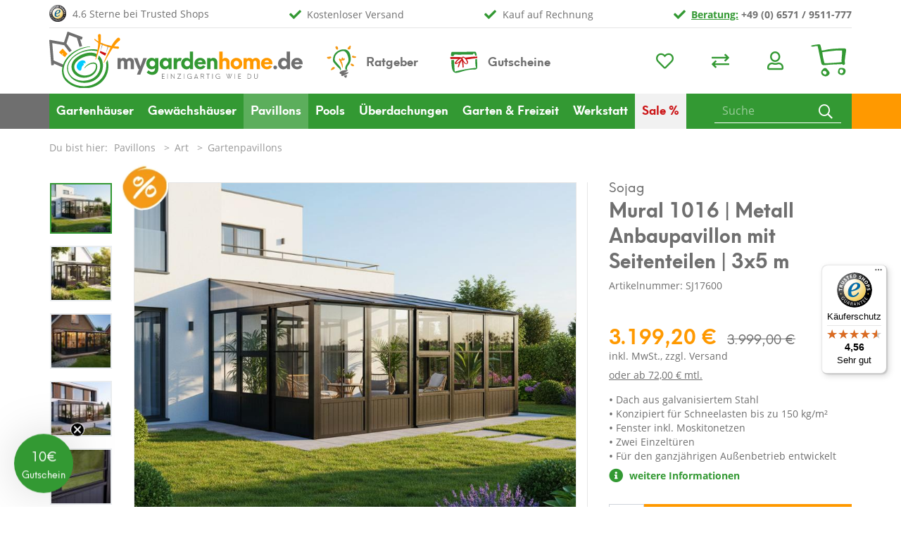

--- FILE ---
content_type: text/html; charset=UTF-8
request_url: https://www.mygardenhome.de/pavillons/art/gartenpavillons/Sojag-Aluminium-Pavillon-und-Wintergarten-Mural-1016-Anthrazit-309x502-cm.html
body_size: 27484
content:
<!DOCTYPE html>
<html lang="de" >
    <head>
                <script>
            window.dataLayer = window.dataLayer || [];
            function gtag() {
                dataLayer.push(arguments);
            }
            gtag("consent", "default", {
                ad_storage: "denied",
                analytics_storage: "denied",
                functionality_storage: "denied",
                personalization_storage: "denied",
                security_storage: "granted",
                wait_for_update: 500,
            });
            gtag("set", "ads_data_redaction", true);
        </script>

                <link rel="dns-prefetch" href="//cdn.findologic.com">
        <link rel="preconnect" href="//cdn.findologic.com">
        <link rel="preconnect" href="https://delivery.consentmanager.net">
        <link rel="preconnect" href="https://cdn.consentmanager.net">
        
                        
        <link rel="preload" as="font" href="https://www.mygardenhome.de/out/mgh2020/src/webfonts/mghIcons.woff2" type="font/woff2" crossorigin="anonymous">

        <link rel="preload" as="font" href="https://www.mygardenhome.de/out/mgh2020/src/webfonts/open-sans-v18-latin-regular.woff2" type="font/woff2" crossorigin="anonymous">
        <link rel="preload" as="font" href="https://www.mygardenhome.de/out/mgh2020/src/webfonts/open-sans-v18-latin-700.woff2" type="font/woff2" crossorigin="anonymous">

        <link rel="preload" as="font" href="https://www.mygardenhome.de/out/mgh2020/src/webfonts/neuehanskendrick-regular.woff2" type="font/woff2" crossorigin="anonymous">
        <link rel="preload" as="font" href="https://www.mygardenhome.de/out/mgh2020/src/webfonts/neuehanskendrick-bold.woff2" type="font/woff2" crossorigin="anonymous">

        
                        <meta http-equiv="X-UA-Compatible" content="IE=edge"><meta name="viewport" content="width=device-width, initial-scale=1, maximum-scale=1, user-scalable=no, shrink-to-fit=no"><meta http-equiv="Content-Type" content="text/html; charset=UTF-8"><title>  Sojag Mural 1016 | Metall Anbaupavillon mit Seitenteilen | 3x5 m mygardenhome </title><script>var dataLayer = [
    {
        "page": {
            "type": "product",
            "title": "Sojag Mural 1016 | Metall Anbaupavillon mit Seitenteilen | 3x5 m",
            "cl": "details"
        },
        "userid": false,
        "sessionid": "ec2cg3utf3es7rsh8v6mejnrgh"
    }
] || [];</script><!-- Google Tag Manager --><script >(function (w, d, s, l, i) {w[l] = w[l] || [];w[l].push({'gtm.start': new Date().getTime(), event: 'gtm.js'});var f = d.getElementsByTagName(s)[0], j = d.createElement(s), dl = l != 'dataLayer' ? '&l=' + l : '';j.async = true;j.src = 'https://www.googletagmanager.com/gtm.js?id=' + i + dl;f.parentNode.insertBefore(j, f);})(window, document, 'script', 'dataLayer', 'GTM-5336T64');</script><!-- End Google Tag Manager --><script>if (undefined === window.EnderecoIntegrator) {window.EnderecoIntegrator = {};}if (!window.EnderecoIntegrator.onLoad) {window.EnderecoIntegrator.onLoad = [];}if (!window.EnderecoIntegrator.$globalFilters) {window.EnderecoIntegrator.$globalFilters = {anyActive: [],anyMissing: [],isModalAreaFree: []};}window.EnderecoIntegrator.$globalFilters.isModalAreaFree.push(function(areaFree, reference) {if (!window.EnderecoIntegrator.ready) {return false;} else {return areaFree;}});function enderecoInitAMS(prefix, config, cb, withDelay = false) {const initializeAMS = () => {const EAO = window.EnderecoIntegrator.initAMS(prefix, config);if (cb) {cb(EAO);}};const executeInit = () => {if (!withDelay) {initializeAMS();} else {setTimeout(initializeAMS, 1000);}};if (window.EnderecoIntegrator.initAMS) {executeInit();} else {window.EnderecoIntegrator.onLoad.push(executeInit);}}</script><meta name="description" content="Schneelasten von bis zu 150kg/m² &#10003; Stahldach &#10003; Ideale Durchlüftung &#10003; Robuster Gartenpavillon + versandkostenfrei in D &#8594; Jetzt bestellen"><meta name="keywords" content="Pavillon, Solarium, Gartenpavillon, Sommerpavillon, Sojag, Überdachung, Gartenlaube, Aluminiumpavillon, Qualitätspavillon, Premiumpavillon, Partyzelt, Gazebo, Unterstand"><meta property="og:site_name" content="https://www.mygardenhome.de/"><meta property="og:title" content="  Sojag Mural 1016 | Metall Anbaupavillon mit Seitenteilen | 3x5 m mygardenhome "><meta property="og:description" content="Schneelasten von bis zu 150kg/m² &#10003; Stahldach &#10003; Ideale Durchlüftung &#10003; Robuster Gartenpavillon + versandkostenfrei in D &#8594; Jetzt bestellen"><meta property="og:type" content="product"><meta property="og:image" content="https://www.mygardenhome.de/out/pictures/generated/product/1/850_758_75/SJ17600_Sojag_Pavillon_und_Wintergarten_Mural_10x16_Lifestyle_1.jpg"><meta property="og:url" content="https://www.mygardenhome.de/ueberdachungen/wintergaerten/aluminium/Sojag-Aluminium-Pavillon-und-Wintergarten-Mural-1016-Anthrazit-309x502-cm.html"><link rel="canonical" href="https://www.mygardenhome.de/ueberdachungen/wintergaerten/aluminium/Sojag-Aluminium-Pavillon-und-Wintergarten-Mural-1016-Anthrazit-309x502-cm.html"><!-- iOS Homescreen Icon (version < 4.2)--><link rel="apple-touch-icon-precomposed" media="screen and (resolution: 163dpi)" href="https://www.mygardenhome.de/out/mgh2020/img/favicons/mgh_favicon_512.png" /><!-- iOS Homescreen Icon --><link rel="apple-touch-icon-precomposed" href="https://www.mygardenhome.de/out/mgh2020/img/favicons/mgh_favicon_512.png" /><!-- iPad Homescreen Icon (version < 4.2) --><link rel="apple-touch-icon-precomposed" media="screen and (resolution: 132dpi)" href="https://www.mygardenhome.de/out/mgh2020/img/favicons/mgh_favicon_512.png" /><!-- iPad Homescreen Icon --><link rel="apple-touch-icon-precomposed" sizes="72x72" href="https://www.mygardenhome.de/out/mgh2020/img/favicons/mgh_favicon_512.png" /><!-- iPhone 4 Homescreen Icon (version < 4.2) --><link rel="apple-touch-icon-precomposed" media="screen and (resolution: 326dpi)" href="https://www.mygardenhome.de/out/mgh2020/img/favicons/mgh_favicon_512.png" /><!-- iPhone 4 Homescreen Icon --><link rel="apple-touch-icon-precomposed" sizes="114x114" href="https://www.mygardenhome.de/out/mgh2020/img/favicons/mgh_favicon_512.png" /><!-- new iPad Homescreen Icon and iOS Version > 4.2 --><link rel="apple-touch-icon-precomposed" sizes="144x144" href="https://www.mygardenhome.de/out/mgh2020/img/favicons/mgh_favicon_512.png" /><!-- Windows 8 --><meta name="msapplication-TileColor" content="#339933"> <!-- Kachel-Farbe --><meta name="theme-color" content="#339933"/><meta name="msapplication-TileImage" content="https://www.mygardenhome.de/out/mgh2020/img/favicons/mgh_favicon_512.png"><!-- Fluid --><link rel="fluid-icon" href="https://www.mygardenhome.de/out/mgh2020/img/favicons/mgh_favicon_512.png" title="  Sojag Mural 1016 | Metall Anbaupavillon mit Seitenteilen | 3x5 m mygardenhome " /><!-- Shortcut Icons --><link rel="shortcut icon" href="https://www.mygardenhome.de/out/mgh2020/img/favicons/mgh_favicon.ico?rand=1" type="image/x-icon" /><link rel="icon" href="https://www.mygardenhome.de/out/mgh2020/img/favicons/mgh_favicon_16.png" sizes="16x16" /><link rel="icon" href="https://www.mygardenhome.de/out/mgh2020/img/favicons/mgh_favicon_32.png" sizes="32x32" /><link rel="icon" href="https://www.mygardenhome.de/out/mgh2020/img/favicons/mgh_favicon_48.png" sizes="48x48" /><link rel="icon" href="https://www.mygardenhome.de/out/mgh2020/img/favicons/mgh_favicon_64.png" sizes="64x64" /><link rel="icon" href="https://www.mygardenhome.de/out/mgh2020/img/favicons/mgh_favicon_128.png" sizes="128x128" />        
<script type="text/javascript">
        (function (f,i,n,d,o,l,O,g,I,c){var V=[];var m=f.createElement("style");if(d){V.push(d)}if(c&&I.location.hash.indexOf("#search:")===0){V.push(c)}if(V.length>0){var Z=V.join(",");m.textContent=Z+"{opacity: 0;transition: opacity "+O+" ease-in-out;}."+o+" {opacity: 1 !important;}";I.flRevealContainers=function(){var a=f.querySelectorAll(Z);for(var T=0;T<a.length;T++){a[T].classList.add(o)}};setTimeout(I.flRevealContainers,l)}var W=g+"/config/"+i+"/main.js?usergrouphash="+n;var p=f.createElement("script");p.type="text/javascript";p.async=true;p.src=g+"/config/loader.min.js";var q=f.getElementsByTagName("script")[0];p.setAttribute("data-fl-main",W);q.parentNode.insertBefore(p,q);q.parentNode.insertBefore(m,p)})
    (document,'CC6741343D494F06EC42547690DC8AE4','','.fl-navigation-result','fl-reveal',3000,'.3s','//cdn.findologic.com',window,'.fl-result');</script><script type="text/javascript">window.emos3 = {stored : [],send : function(p){this.stored.push(p);}};</script><script type="text/javascript" src="https://www.mygardenhome.de/out/oepersonalization/emos.js?1768998364"></script><script type="text/javascript" src="https://www.mygardenhome.de/modules/oe/personalization/out/js/econda-recommendations.js"></script>    


                <link rel="stylesheet" type="text/css" href="https://www.mygardenhome.de/modules/oxiddesign/odconfigurator/out/src/css/od_configurator.css" />
<link rel="stylesheet" type="text/css" href="https://www.mygardenhome.de/modules/oxps/easycredit/out/src/css/oxpseasycredit_style.css" />
<link rel="stylesheet" type="text/css" href="https://www.mygardenhome.de/modules/oxps/easycredit/out/src/css/base/jquery-ui.css" />
<link rel="stylesheet" type="text/css" href="https://www.mygardenhome.de/modules/ifabrik/energylabel/out/src/css/ifabrik_energylabel.css" />
<link rel="stylesheet" type="text/css" href="https://www.mygardenhome.de/modules/CodeCommerce/YoutubeDsgvo/out/src/css/youtube.css" />
<link rel="stylesheet" type="text/css" href="https://www.mygardenhome.de/modules/pc/articlequestions/out/src/css/pcarticlequestions.css" />
<link rel="stylesheet" type="text/css" href="https://www.mygardenhome.de/out/mgh2020/src/css/greenweek.min.css?1768998364" />
<link rel="stylesheet" type="text/css" href="https://www.mygardenhome.de/modules/digidesk/dd_slider/out/src/css/flexslider.min.css" />
<link rel="stylesheet" type="text/css" href="https://www.mygardenhome.de/out/mgh2020/src/css/fonts.min.css?1768998364" />
<link rel="stylesheet" type="text/css" href="https://www.mygardenhome.de/out/mgh2020/src/js/libs/slick/slick.css?1768998364" />
<link rel="stylesheet" type="text/css" href="https://www.mygardenhome.de/out/mgh2020/src/js/libs/slick/slick-theme.css?1768998364" />
<link rel="stylesheet" type="text/css" href="https://www.mygardenhome.de/out/mgh2020/src/css/styles.min.css?1768998364" />
<link rel="stylesheet" type="text/css" href="https://www.mygardenhome.de/out/mgh2020/src/css/od_configurator.min.css?1768998364" />
<link rel="stylesheet" type="text/css" href="https://www.mygardenhome.de/modules/osc/amazonpay/out/src/css/amazonpay.min.css?1768998395" />
<link rel="stylesheet" type="text/css" href="https://www.mygardenhome.de/modules/ddoe/visualcms/out/src/css/photoswipe.min.css" />
<link rel="stylesheet" type="text/css" href="https://www.mygardenhome.de/modules/ddoe/visualcms/out/src/css/style.min.css" />
<link rel="stylesheet" type="text/css" href="https://www.mygardenhome.de/modules/osc/paypal/out/src/css/paypal.min.css" />
<link rel="stylesheet" type="text/css" href="https://www.mygardenhome.de/modules/digidesk/dd_trustedshops_features/out/src/css/frontend.min.css" />
<link rel="stylesheet" type="text/css" href="https://www.mygardenhome.de/modules/digidesk/dd_slider/out/src/css/styles.min.css" />
<link rel="stylesheet" type="text/css" href="https://www.mygardenhome.de/modules/digidesk/dd_slider/out/src/css/wave.min.css" />


            </head>
  <!-- OXID eShop Professional Edition, Version 6, Shopping Cart System (c) OXID eSales AG 2003 - 2026 - https://www.oxid-esales.com -->

    <body class="cl-details">
    

            <!-- Google Tag Manager (noscript) --><noscript><iframe src="https://www.googletagmanager.com/ns.html?id=GTM-5336T64"height="0" width="0" style="display:none;visibility:hidden"></iframe></noscript><!-- End Google Tag Manager (noscript) -->    





    <div class="container-fluid">
        <div class="main-row">
                                
    
            








    <div class="container">
    <header id="header" class="header">
            <div class="header-box">
                <div class="container">

                    <div class="row">
                        <div class="logo-col col-9 col-sm-6 col-lg-4">
                            
                                                                                                                                <a href="https://www.mygardenhome.de/index.php?force_sid=ec2cg3utf3es7rsh8v6mejnrgh&amp;" title="" class="logo-link">
                                    <img src="https://www.mygardenhome.de/out/mgh2020/img/mygardenhome.svg" alt="Startseite" style="height:auto;max-height:93px;" class="logo-img img-fluid">
                                </a>
                            
                        </div>
                        <div class="right-col-wrapper col-3 col-sm-6 col-lg-8">

                                                                                <ul class="usps-col d-none d-lg-flex">
                                <li>4.6 Sterne bei Trusted Shops</li>
                                <li>Kostenloser Versand</li>
                                <li>Kauf auf Rechnung</li>
                                <li><b><a onclick="glr('aHR0cHM6Ly93d3cubXlnYXJkZW5ob21lLmRlL2luZGV4LnBocD9mb3JjZV9zaWQ9ZWMyY2czdXRmM2VzN3JzaDh2Nm1lam5yZ2gmYW1wO2NsPWNvbnRhY3Q=');">Beratung:</a> +49 (0) 6571 / 9511-777</b></li>
                            </ul>
                            <div class="bottom-row-wrapper">
                                <div class="advice-col d-none d-lg-block">
                                    <a class="advice-ratgeber" href="/ratgeber">Ratgeber</a>

                                    <a class="advice-voucher" href="/MGHGUTSCHEIN.html">Gutscheine</a>
                                </div>
                                <div class="menus-col">
                                    
                                        <div class="menu-dropdowns">
                                            
                                                                                                
                                            
                                            
                                                                                                
                                            

                                            
                                                                                                                                                                                                                                                    <div class="btn-group service-menu showLogin">
    <a href="https://www.mygardenhome.de/index.php?force_sid=ec2cg3utf3es7rsh8v6mejnrgh&amp;cl=account_noticelist" class="btn d-none d-sm-inline-block" title="Mein Wunschzettel">
        <i class="fa fa-heart"></i>
            </a>
        <a onclick="glr('aHR0cHM6Ly93d3cubXlnYXJkZW5ob21lLmRlL2luZGV4LnBocD9mb3JjZV9zaWQ9ZWMyY2czdXRmM2VzN3JzaDh2Nm1lam5yZ2gmYW1wO2NsPWNvbXBhcmU=');" class="btn d-none d-sm-inline-block" title="Mein Artikelvergleich">
        <i class="fa fa-exchange"></i>
            </a>
    <button type="button" aria-label="Usercenter" class="btn dropdown-toggle" data-toggle="dropdown" data-href="https://www.mygardenhome.de/index.php?force_sid=ec2cg3utf3es7rsh8v6mejnrgh&amp;cl=account" title="Anmelden">
        
            <i class="fa fa-user"></i>
        
    </button>
    <ul class="dropdown-menu dropdown-menu-right login-menu">
        
            <li>
                <div class="row">
                    <div class="col-12 col-sm-5 order-1 order-md-2">
                        <div class="service-menu-box clearfix">
                            <div class="topPopList">
    
        <span class="lead">Konto</span>
        <div class="flyoutBox">
            <ul id="services" class="list-unstyled">
                
                    <li>
                                                <a onclick="glr('aHR0cHM6Ly93d3cubXlnYXJkZW5ob21lLmRlL2luZGV4LnBocD9mb3JjZV9zaWQ9ZWMyY2czdXRmM2VzN3JzaDh2Nm1lam5yZ2gmYW1wO2NsPWFjY291bnQ=');">Mein Konto</a>
                    </li>
                                                                <li>
                            <a onclick="glr('aHR0cHM6Ly93d3cubXlnYXJkZW5ob21lLmRlL2luZGV4LnBocD9mb3JjZV9zaWQ9ZWMyY2czdXRmM2VzN3JzaDh2Nm1lam5yZ2gmYW1wO2NsPWNvbXBhcmU=');">Mein Artikelvergleich</a>                         </li>
                                        <li>
                        <a href="https://www.mygardenhome.de/index.php?force_sid=ec2cg3utf3es7rsh8v6mejnrgh&amp;cl=account_noticelist"><span>Mein Merkzettel</span></a>
                                            </li>
                                                                            
            </ul>
        </div>
    
</div>                                                    </div>
                    </div>
                                            <div class="col-12 col-sm-7 order-2 order-md-1">
                            <div class="service-menu-box clearfix">
                                    <form class="form" id="login" name="login" action="https://www.mygardenhome.de/index.php?force_sid=ec2cg3utf3es7rsh8v6mejnrgh&amp;" method="post">
        <div id="loginBox" class="loginBox" >
            <input type="hidden" name="stoken" value="BBB17B8B" /><input type="hidden" name="sid" value="ec2cg3utf3es7rsh8v6mejnrgh" />
<input type="hidden" name="lang" value="0" />
            <input type="hidden" name="cnid" value="e622ac0efad89023ca230f153a5574ea" />
<input type="hidden" name="listtype" value="list" />
<input type="hidden" name="actcontrol" value="details" />

            <input type="hidden" name="fnc" value="login_noredirect">
            <input type="hidden" name="cl" value="details">
                        <input type="hidden" name="pgNr" value="0">
            <input type="hidden" name="CustomError" value="loginBoxErrors">
                            <input type="hidden" name="anid" value="443a4a247652db852546efc08111e69b">
            
            <span class="lead">Anmelden</span>

            <div class="form-group">
                <input id="loginEmail" type="email" name="lgn_usr" autocomplete="email" value="" class="form-control" placeholder="E-Mail-Adresse" title="E-Mail-Adresse">
            </div>

            <div class="form-group">
                <div class="input-group">
                    <input id="loginPasword" type="password" name="lgn_pwd" autocomplete="current-password" class="form-control" value="" placeholder="Passwort" title="Passwort">
                    <span class="input-group-append">
                        <a class="forgotPasswordOpener btn btn-tertiary" href="https://www.mygardenhome.de/index.php?force_sid=ec2cg3utf3es7rsh8v6mejnrgh&amp;cl=forgotpwd" title="Passwort vergessen?">?</a>
                    </span>
                </div>
            </div>

            
            <button type="submit" class="btn btn-primary">Anmelden</button>

                            <a class="btn" id="registerLink" role="button" href="https://www.mygardenhome.de/index.php?force_sid=ec2cg3utf3es7rsh8v6mejnrgh&amp;cl=register" title="Registrieren">Registrieren</a>
            
            

        </div>
    </form>
                            </div>
                        </div>
                                    </div>
            </li>
        
    </ul>
</div>
                                            

                                            
                                                                                                                                                                                                                                                    <div class="btn-group minibasket-menu">
    <button type="button" aria-label="Minibasket" class="btn dropdown-toggle" data-toggle="dropdown" data-href="https://www.mygardenhome.de/index.php?force_sid=ec2cg3utf3es7rsh8v6mejnrgh&amp;cl=basket">
        
            <img src="https://www.mygardenhome.de/out/mgh2020/img/warenkorb.svg" alt="Warenkorb" class="basket">
                    
    </button>
    <ul class="dropdown-menu dropdown-menu-right">
            

            <li>
                <div class="row">
                    <div class="col-12 ml-auto">
                        <div class="minibasket-menu-box">
                            

            
            <div class="alert alert-info">Der Warenkorb ist leer.</div>
        
    
                        </div>
                    </div>
                </div>
            </li>
        
    <div id="oxpseasycredit-example-minibasket"></div>
        

    </ul>
</div>
                                            
                                        </div>
                                    
                                </div>
                            </div>
                                                </div>
                    </div>
                </div>
            </div>

                                                            
                                    
                                <div class="container header-navigation-wrapper">
                    <div class="header-navigation-bar greenweek">
                        
                            <nav id="mainnav" class="navbar navbar-expand-lg navbar-light" role="navigation">
            <div class="container">
            
                
                    <div class="navbar-header justify-content-start">
                        <button class="navbar-toggler collapsed" type="button" data-toggle="collapse" data-target=".navbar-main-collapse" aria-controls="navbarSupportedContent" aria-expanded="false" aria-label="Toggle navigation">
                            <span class="burger">
                                <span class="burger-box">
                                    <span class="burger-inner"></span>
                                </span>
                            </span>
                            <span class="navbar-toggler-label">
                                Menü
                            </span>
                        </button>
                    </div>
                
                <div class="collapse navbar-collapse navbar-main-collapse" id="navbarSupportedContent">
                    <ul id="main-navigation" class="navbar-nav nav">
                        <li class="d-lg-none advice-col">
                            <span><a class="advice-ratgeber" href="/ratgeber"><b>Ratgeber</b></a></span>
                            <span><a class="advice-voucher" href="/gutschein"><b>Gutscheine</b></a></span>
                        </li>
                                                                                                                                                     
                                    <li class="nav-item dropdown">
                                        <a class="nav-link" href="https://www.mygardenhome.de/gartenhaeuser/?force_sid=ec2cg3utf3es7rsh8v6mejnrgh" data-toggle="dropdown">
                                            Gartenhäuser <i class="fa fa-angle-down"></i>                                        </a>

                                                                                    <div class="dropdown-menu">
                                                <ul class="row">
                                                                                                        <li class="d-lg-none">
                                                        <a class="dropdown-link level-two" href="https://www.mygardenhome.de/gartenhaeuser/?force_sid=ec2cg3utf3es7rsh8v6mejnrgh">Alle anzeigen <i class="fas fa-angle-right-solid"></i></a>
                                                    </li>
                                                                                                                                                                                                                                                                                                                                            

                                                                <li class="dropdown-item col-12 col-lg-4 col-xl-3">
                                                                                                                                            <a title="" class="dropdown-link level-two" href="https://www.mygardenhome.de/gartenhaeuser/art/?force_sid=ec2cg3utf3es7rsh8v6mejnrgh">Gartenhaus nach Art <i class="fas fa-angle-right-solid"></i></a>
                                                                    
                                                                                                                                            <ul>
                                                                                                                                                                                                                                                <li class="dropdown-item col-12 col-lg-4 col-xl-3">
                                                                                        <a class="dropdown-link" href="https://www.mygardenhome.de/gartenhaeuser/art/moderne-gartenhaeuser/?force_sid=ec2cg3utf3es7rsh8v6mejnrgh">Gartenhaus modern</a>
                                                                                    </li>
                                                                                                                                                                                                                                                                                                                                <li class="dropdown-item col-12 col-lg-4 col-xl-3">
                                                                                        <a class="dropdown-link" href="https://www.mygardenhome.de/gartenhaeuser/art/kleine-gartenhaeuser/?force_sid=ec2cg3utf3es7rsh8v6mejnrgh">Gartenhaus klein</a>
                                                                                    </li>
                                                                                                                                                                                                                                                                                                                                <li class="dropdown-item col-12 col-lg-4 col-xl-3">
                                                                                        <a class="dropdown-link" href="https://www.mygardenhome.de/gartenhaeuser/art/grosse-gartenhaeuser/?force_sid=ec2cg3utf3es7rsh8v6mejnrgh">Gartenhaus groß</a>
                                                                                    </li>
                                                                                                                                                                                                                                                                                                                                <li class="dropdown-item col-12 col-lg-4 col-xl-3">
                                                                                        <a class="dropdown-link" href="https://www.mygardenhome.de/gartenhaeuser/art/gartenhaeuser-kinder/?force_sid=ec2cg3utf3es7rsh8v6mejnrgh">Gartenhaus für Kinder </a>
                                                                                    </li>
                                                                                                                                                                                                                                    </ul>
                                                                    
                                                                </li>

                                                                                                                                                                                                                                                                                            

                                                                <li class="dropdown-item col-12 col-lg-4 col-xl-3">
                                                                                                                                            <a title="" class="dropdown-link level-two" href="https://www.mygardenhome.de/geraetehaeuser/?force_sid=ec2cg3utf3es7rsh8v6mejnrgh">Gerätehaus nach Art <i class="fas fa-angle-right-solid"></i></a>
                                                                    
                                                                                                                                            <ul>
                                                                                                                                                                                                                                                <li class="dropdown-item col-12 col-lg-4 col-xl-3">
                                                                                        <a class="dropdown-link" href="https://www.mygardenhome.de/geraetehaeuser/geraetehaus-mit-boden/?force_sid=ec2cg3utf3es7rsh8v6mejnrgh">Gerätehaus mit Boden</a>
                                                                                    </li>
                                                                                                                                                                                                                                                                                                                                <li class="dropdown-item col-12 col-lg-4 col-xl-3">
                                                                                        <a class="dropdown-link" href="https://www.mygardenhome.de/geraetehaeuser/modernes-geraetehaus/?force_sid=ec2cg3utf3es7rsh8v6mejnrgh">Modernes Gerätehaus</a>
                                                                                    </li>
                                                                                                                                                                                                                                                                                                                                <li class="dropdown-item col-12 col-lg-4 col-xl-3">
                                                                                        <a class="dropdown-link" href="https://www.mygardenhome.de/geraetehaeuser/anlehngeraetehaus/?force_sid=ec2cg3utf3es7rsh8v6mejnrgh">Anlehngerätehaus</a>
                                                                                    </li>
                                                                                                                                                                                                                                                                                                                                <li class="dropdown-item col-12 col-lg-4 col-xl-3">
                                                                                        <a class="dropdown-link" href="https://www.mygardenhome.de/geraetehaeuser/schuppen/?force_sid=ec2cg3utf3es7rsh8v6mejnrgh">Geräteschuppen</a>
                                                                                    </li>
                                                                                                                                                                                                                                    </ul>
                                                                    
                                                                </li>

                                                                                                                                                                                                                                                                                            

                                                                <li class="dropdown-item col-12 col-lg-4 col-xl-3">
                                                                                                                                            <span class="dropdown-link">nach Material</span>
                                                                    
                                                                                                                                            <ul>
                                                                                                                                                                                                                                                <li class="dropdown-item col-12 col-lg-4 col-xl-3">
                                                                                        <a class="dropdown-link" href="https://www.mygardenhome.de/gartenhaeuser/material/holz/?force_sid=ec2cg3utf3es7rsh8v6mejnrgh">Gartenhäuser aus Holz</a>
                                                                                    </li>
                                                                                                                                                                                                                                                                                                                                <li class="dropdown-item col-12 col-lg-4 col-xl-3">
                                                                                        <a class="dropdown-link" href="https://www.mygardenhome.de/gartenhaeuser/material/kunststoff/?force_sid=ec2cg3utf3es7rsh8v6mejnrgh">Gartenhäuser aus Kunststoff</a>
                                                                                    </li>
                                                                                                                                                                                                                                                                                                                                <li class="dropdown-item col-12 col-lg-4 col-xl-3">
                                                                                        <a class="dropdown-link" href="https://www.mygardenhome.de/geraetehaeuser/metall/?force_sid=ec2cg3utf3es7rsh8v6mejnrgh">Gerätehäuser aus Metall</a>
                                                                                    </li>
                                                                                                                                                                                                                                                                                                                                <li class="dropdown-item col-12 col-lg-4 col-xl-3">
                                                                                        <a class="dropdown-link" href="https://www.mygardenhome.de/geraetehaeuser/kunststoff/?force_sid=ec2cg3utf3es7rsh8v6mejnrgh">Gerätehäuser aus Kunststoff</a>
                                                                                    </li>
                                                                                                                                                                                                                                                                                                                                <li class="dropdown-item col-12 col-lg-4 col-xl-3">
                                                                                        <a class="dropdown-link" href="https://www.mygardenhome.de/geraetehaeuser/blechschuppen/?force_sid=ec2cg3utf3es7rsh8v6mejnrgh">Blechschuppen</a>
                                                                                    </li>
                                                                                                                                                                                                                                                                                                                                <li class="dropdown-item col-12 col-lg-4 col-xl-3">
                                                                                        <a class="dropdown-link" href="https://www.mygardenhome.de/geraetehaeuser/folie/?force_sid=ec2cg3utf3es7rsh8v6mejnrgh">Foliengerätehäuser </a>
                                                                                    </li>
                                                                                                                                                                                                                                    </ul>
                                                                    
                                                                </li>

                                                                                                                                                                                                                                                                                            

                                                                <li class="dropdown-item col-12 col-lg-4 col-xl-3">
                                                                                                                                            <span class="dropdown-link">Beliebte Größen </span>
                                                                    
                                                                                                                                            <ul>
                                                                                                                                                                                                                                                <li class="dropdown-item col-12 col-lg-4 col-xl-3">
                                                                                        <a class="dropdown-link" href="https://www.mygardenhome.de/gartenhaeuser/beliebte-groessen/2x2-m/?force_sid=ec2cg3utf3es7rsh8v6mejnrgh">2x2 m</a>
                                                                                    </li>
                                                                                                                                                                                                                                                                                                                                <li class="dropdown-item col-12 col-lg-4 col-xl-3">
                                                                                        <a class="dropdown-link" href="https://www.mygardenhome.de/gartenhaeuser/beliebte-groessen/2x3-m/?force_sid=ec2cg3utf3es7rsh8v6mejnrgh">2x3 m</a>
                                                                                    </li>
                                                                                                                                                                                                                                                                                                                                <li class="dropdown-item col-12 col-lg-4 col-xl-3">
                                                                                        <a class="dropdown-link" href="https://www.mygardenhome.de/gartenhaeuser/beliebte-groessen/2-5x3-m/?force_sid=ec2cg3utf3es7rsh8v6mejnrgh">2,5x3 m</a>
                                                                                    </li>
                                                                                                                                                                                                                                                                                                                                <li class="dropdown-item col-12 col-lg-4 col-xl-3">
                                                                                        <a class="dropdown-link" href="https://www.mygardenhome.de/gartenhaeuser/beliebte-groessen/3x3-m/?force_sid=ec2cg3utf3es7rsh8v6mejnrgh">3x3 m</a>
                                                                                    </li>
                                                                                                                                                                                                                                                                                                                                <li class="dropdown-item col-12 col-lg-4 col-xl-3">
                                                                                        <a class="dropdown-link" href="https://www.mygardenhome.de/gartenhaeuser/beliebte-groessen/3x4-m/?force_sid=ec2cg3utf3es7rsh8v6mejnrgh">3x4 m</a>
                                                                                    </li>
                                                                                                                                                                                                                                                                                                                                <li class="dropdown-item col-12 col-lg-4 col-xl-3">
                                                                                        <a class="dropdown-link" href="https://www.mygardenhome.de/gartenhaeuser/beliebte-groessen/4-m/?force_sid=ec2cg3utf3es7rsh8v6mejnrgh">&gt;4 m</a>
                                                                                    </li>
                                                                                                                                                                                                                                    </ul>
                                                                    
                                                                </li>

                                                                                                                                                                                                                                                                                            

                                                                <li class="dropdown-item col-12 col-lg-4 col-xl-3">
                                                                                                                                            <span class="dropdown-link">Dachform</span>
                                                                    
                                                                                                                                            <ul>
                                                                                                                                                                                                                                                <li class="dropdown-item col-12 col-lg-4 col-xl-3">
                                                                                        <a class="dropdown-link" href="https://www.mygardenhome.de/gartenhaeuser/dachform/pultdach/?force_sid=ec2cg3utf3es7rsh8v6mejnrgh">Pultdach</a>
                                                                                    </li>
                                                                                                                                                                                                                                                                                                                                <li class="dropdown-item col-12 col-lg-4 col-xl-3">
                                                                                        <a class="dropdown-link" href="https://www.mygardenhome.de/gartenhaeuser/dachform/satteldach/?force_sid=ec2cg3utf3es7rsh8v6mejnrgh">Satteldach</a>
                                                                                    </li>
                                                                                                                                                                                                                                    </ul>
                                                                    
                                                                </li>

                                                                                                                                                                                                                                                                                            

                                                                <li class="dropdown-item col-12 col-lg-4 col-xl-3">
                                                                                                                                            <a title="" class="dropdown-link level-two" href="https://www.mygardenhome.de/geraetehaeuser/zubehoer/?force_sid=ec2cg3utf3es7rsh8v6mejnrgh">Gartenhaus Zubehör <i class="fas fa-angle-right-solid"></i></a>
                                                                    
                                                                    
                                                                </li>

                                                                                                            
                                                                                                                                                                <li class="dropdown-item col-12 text-center"><a class="btn btn-primary d-none d-lg-inline-block" href="https://www.mygardenhome.de/gartenhaeuser/?force_sid=ec2cg3utf3es7rsh8v6mejnrgh"><i class="fas fa-th"></i>Zeige alles zum Thema Gartenhäuser</a></li>
                                                                                                    </ul>
                                            </div>
                                                                            </li>
                                                                                                                                
                                    <li class="nav-item dropdown">
                                        <a class="nav-link" href="https://www.mygardenhome.de/gewaechshaeuser/?force_sid=ec2cg3utf3es7rsh8v6mejnrgh" data-toggle="dropdown">
                                            Gewächshäuser <i class="fa fa-angle-down"></i>                                        </a>

                                                                                    <div class="dropdown-menu">
                                                <ul class="row">
                                                                                                        <li class="d-lg-none">
                                                        <a class="dropdown-link level-two" href="https://www.mygardenhome.de/gewaechshaeuser/?force_sid=ec2cg3utf3es7rsh8v6mejnrgh">Alle anzeigen <i class="fas fa-angle-right-solid"></i></a>
                                                    </li>
                                                                                                                                                                                                                                                                                                                                            

                                                                <li class="dropdown-item col-12 col-lg-4 col-xl-3">
                                                                                                                                            <span class="dropdown-link">Art</span>
                                                                    
                                                                                                                                            <ul>
                                                                                                                                                                                                                                                <li class="dropdown-item col-12 col-lg-4 col-xl-3">
                                                                                        <a class="dropdown-link" href="https://www.mygardenhome.de/gewaechshaeuser/art/gewaechshaeus-klein/?force_sid=ec2cg3utf3es7rsh8v6mejnrgh">Kleine Gewächshäuser</a>
                                                                                    </li>
                                                                                                                                                                                                                                                                                                                                <li class="dropdown-item col-12 col-lg-4 col-xl-3">
                                                                                        <a class="dropdown-link" href="https://www.mygardenhome.de/gewaechshaeuser/weitere-kategorien/balkon-gewaechshaus/?force_sid=ec2cg3utf3es7rsh8v6mejnrgh">Balkon Gewächshäuser</a>
                                                                                    </li>
                                                                                                                                                                                                                                                                                                                                <li class="dropdown-item col-12 col-lg-4 col-xl-3">
                                                                                        <a class="dropdown-link" href="https://www.mygardenhome.de/gewaechshaeuser/art/gewaechshaeus-gross/?force_sid=ec2cg3utf3es7rsh8v6mejnrgh">Große Gewächshäuser</a>
                                                                                    </li>
                                                                                                                                                                                                                                                                                                                                <li class="dropdown-item col-12 col-lg-4 col-xl-3">
                                                                                        <a class="dropdown-link" href="https://www.mygardenhome.de/gewaechshaeuser/art/mit-fundament/?force_sid=ec2cg3utf3es7rsh8v6mejnrgh">Gewächshäuser mit Fundament</a>
                                                                                    </li>
                                                                                                                                                                                                                                                                                                                                <li class="dropdown-item col-12 col-lg-4 col-xl-3">
                                                                                        <a class="dropdown-link" href="https://www.mygardenhome.de/gewaechshaeuser/art/orangerie-gewaechshaus/?force_sid=ec2cg3utf3es7rsh8v6mejnrgh">Orangerie Gewächshaus</a>
                                                                                    </li>
                                                                                                                                                                                                                                                                                                                                <li class="dropdown-item col-12 col-lg-4 col-xl-3">
                                                                                        <a class="dropdown-link" href="https://www.mygardenhome.de/gewaechshaeuser/art/tomatenhaus/?force_sid=ec2cg3utf3es7rsh8v6mejnrgh">Tomatenhaus</a>
                                                                                    </li>
                                                                                                                                                                                                                                                                                                                                <li class="dropdown-item col-12 col-lg-4 col-xl-3">
                                                                                        <a class="dropdown-link" href="https://www.mygardenhome.de/gewaechshaeuser/art/anlehnvariante/?force_sid=ec2cg3utf3es7rsh8v6mejnrgh">Anlehngewächshäuser</a>
                                                                                    </li>
                                                                                                                                                                                                                                    </ul>
                                                                    
                                                                </li>

                                                                                                                                                                                                                                                                                            

                                                                <li class="dropdown-item col-12 col-lg-4 col-xl-3">
                                                                                                                                            <span class="dropdown-link">Material</span>
                                                                    
                                                                                                                                            <ul>
                                                                                                                                                                                                                                                <li class="dropdown-item col-12 col-lg-4 col-xl-3">
                                                                                        <a class="dropdown-link" href="https://www.mygardenhome.de/gewaechshaeuser/material/kunststoff/?force_sid=ec2cg3utf3es7rsh8v6mejnrgh">Kunststoff Gewächshäuser</a>
                                                                                    </li>
                                                                                                                                                                                                                                                                                                                                <li class="dropdown-item col-12 col-lg-4 col-xl-3">
                                                                                        <a class="dropdown-link" href="https://www.mygardenhome.de/gewaechshaeuser/material/folie/?force_sid=ec2cg3utf3es7rsh8v6mejnrgh">Foliengewächshäuser</a>
                                                                                    </li>
                                                                                                                                                                                                                                                                                                                                <li class="dropdown-item col-12 col-lg-4 col-xl-3">
                                                                                        <a class="dropdown-link" href="https://www.mygardenhome.de/gewaechshaeuser/material/aluminium/?force_sid=ec2cg3utf3es7rsh8v6mejnrgh">Aluminium Gewächshäuser</a>
                                                                                    </li>
                                                                                                                                                                                                                                                                                                                                <li class="dropdown-item col-12 col-lg-4 col-xl-3">
                                                                                        <a class="dropdown-link" href="https://www.mygardenhome.de/gewaechshaeuser/material/glas/?force_sid=ec2cg3utf3es7rsh8v6mejnrgh">Glas Gewächshäuser</a>
                                                                                    </li>
                                                                                                                                                                                                                                                                                                                                <li class="dropdown-item col-12 col-lg-4 col-xl-3">
                                                                                        <a class="dropdown-link" href="https://www.mygardenhome.de/gewaechshaeuser/material/gewaechshaus-aus-holz/?force_sid=ec2cg3utf3es7rsh8v6mejnrgh">Gewächshaus aus Holz</a>
                                                                                    </li>
                                                                                                                                                                                                                                    </ul>
                                                                    
                                                                </li>

                                                                                                                                                                                                                                                                                            

                                                                <li class="dropdown-item col-12 col-lg-4 col-xl-3">
                                                                                                                                            <a title="" class="dropdown-link level-two" href="https://www.mygardenhome.de/hochbeete/?force_sid=ec2cg3utf3es7rsh8v6mejnrgh">Hochbeete <i class="fas fa-angle-right-solid"></i></a>
                                                                    
                                                                                                                                            <ul>
                                                                                                                                                                                                                                                                                                                                                                                                            <li class="dropdown-item col-12 col-lg-4 col-xl-3">
                                                                                        <a class="dropdown-link" href="https://www.mygardenhome.de/hochbeete/Hochbeete-aus-Holz/?force_sid=ec2cg3utf3es7rsh8v6mejnrgh">Hochbeete aus Holz</a>
                                                                                    </li>
                                                                                                                                                                                                                                                                                                                                <li class="dropdown-item col-12 col-lg-4 col-xl-3">
                                                                                        <a class="dropdown-link" href="https://www.mygardenhome.de/hochbeete/Hochbeete-aus-Metall/?force_sid=ec2cg3utf3es7rsh8v6mejnrgh">Hochbeete aus Metall</a>
                                                                                    </li>
                                                                                                                                                                                                                                                                                                                                <li class="dropdown-item col-12 col-lg-4 col-xl-3">
                                                                                        <a class="dropdown-link" href="https://www.mygardenhome.de/hochbeete/Balkon-Hochbeet/?force_sid=ec2cg3utf3es7rsh8v6mejnrgh">Balkon Hochbeet</a>
                                                                                    </li>
                                                                                                                                                                                                                                                                                                                                <li class="dropdown-item col-12 col-lg-4 col-xl-3">
                                                                                        <a class="dropdown-link" href="https://www.mygardenhome.de/hochbeete/hochbeet-mit-fruehbeetaufsatz/?force_sid=ec2cg3utf3es7rsh8v6mejnrgh">Hochbeet mit Frühbeetaufsatz</a>
                                                                                    </li>
                                                                                                                                                                                                                                                                                                                                                                                                                                                                                            <li class="dropdown-item col-12 col-lg-4 col-xl-3">
                                                                                        <a class="dropdown-link" href="https://www.mygardenhome.de/hochbeete/hochbeet-zubehoer/?force_sid=ec2cg3utf3es7rsh8v6mejnrgh">Hochbeet Zubehör</a>
                                                                                    </li>
                                                                                                                                                                                                                                                                                                                                                                                                </ul>
                                                                    
                                                                </li>

                                                                                                                                                                                                                                                                                            

                                                                <li class="dropdown-item col-12 col-lg-4 col-xl-3">
                                                                                                                                            <a title="" class="dropdown-link level-two" href="https://www.mygardenhome.de/gewaechshaeuser/weitere-kategorien/?force_sid=ec2cg3utf3es7rsh8v6mejnrgh">Gewächshaus Zubehör <i class="fas fa-angle-right-solid"></i></a>
                                                                    
                                                                                                                                            <ul>
                                                                                                                                                                                                                                                <li class="dropdown-item col-12 col-lg-4 col-xl-3">
                                                                                        <a class="dropdown-link" href="https://www.mygardenhome.de/gewaechshaeuser/weitere-kategorien/belueftung/?force_sid=ec2cg3utf3es7rsh8v6mejnrgh">Belüftung</a>
                                                                                    </li>
                                                                                                                                                                                                                                                                                                                                <li class="dropdown-item col-12 col-lg-4 col-xl-3">
                                                                                        <a class="dropdown-link" href="https://www.mygardenhome.de/gewaechshaeuser/weitere-kategorien/pflanztische/?force_sid=ec2cg3utf3es7rsh8v6mejnrgh">Pflanztische</a>
                                                                                    </li>
                                                                                                                                                                                                                                                                                                                                <li class="dropdown-item col-12 col-lg-4 col-xl-3">
                                                                                        <a class="dropdown-link" href="https://www.mygardenhome.de/gewaechshaeuser/weitere-kategorien/ueberwinterung/?force_sid=ec2cg3utf3es7rsh8v6mejnrgh">Überwinterung</a>
                                                                                    </li>
                                                                                                                                                                                                                                                                                                                                <li class="dropdown-item col-12 col-lg-4 col-xl-3">
                                                                                        <a class="dropdown-link" href="https://www.mygardenhome.de/gewaechshaeuser/weitere-kategorien/gewaechshausregal/?force_sid=ec2cg3utf3es7rsh8v6mejnrgh">Gewächshausregal</a>
                                                                                    </li>
                                                                                                                                                                                                                                                                                                                                <li class="dropdown-item col-12 col-lg-4 col-xl-3">
                                                                                        <a class="dropdown-link" href="https://www.mygardenhome.de/gewaechshaeuser/weitere-kategorien/zubehoer/?force_sid=ec2cg3utf3es7rsh8v6mejnrgh">weiteres Zubehör</a>
                                                                                    </li>
                                                                                                                                                                                                                                    </ul>
                                                                    
                                                                </li>

                                                                                                            
                                                                                                                                                                <li class="dropdown-item col-12 text-center"><a class="btn btn-primary d-none d-lg-inline-block" href="https://www.mygardenhome.de/gewaechshaeuser/?force_sid=ec2cg3utf3es7rsh8v6mejnrgh"><i class="fas fa-th"></i>Zeige alles zum Thema Gewächshäuser</a></li>
                                                                                                    </ul>
                                            </div>
                                                                            </li>
                                                                                                                                
                                    <li class="nav-item active dropdown">
                                        <a class="nav-link" href="https://www.mygardenhome.de/pavillons/?force_sid=ec2cg3utf3es7rsh8v6mejnrgh" data-toggle="dropdown">
                                            Pavillons <i class="fa fa-angle-down"></i>                                        </a>

                                                                                    <div class="dropdown-menu">
                                                <ul class="row">
                                                                                                        <li class="d-lg-none">
                                                        <a class="dropdown-link level-two" href="https://www.mygardenhome.de/pavillons/?force_sid=ec2cg3utf3es7rsh8v6mejnrgh">Alle anzeigen <i class="fas fa-angle-right-solid"></i></a>
                                                    </li>
                                                                                                                                                                                                                                                                                                                                            

                                                                <li class="dropdown-item col-12 col-lg-4 col-xl-3 active">
                                                                                                                                            <span class="dropdown-link current">Art</span>
                                                                    
                                                                                                                                            <ul>
                                                                                                                                                                                                                                                <li class="dropdown-item col-12 col-lg-4 col-xl-3">
                                                                                        <a class="dropdown-link" href="https://www.mygardenhome.de/pavillons/art/anbau/?force_sid=ec2cg3utf3es7rsh8v6mejnrgh">Anbaupavillons</a>
                                                                                    </li>
                                                                                                                                                                                                                                                                                                                                <li class="dropdown-item col-12 col-lg-4 col-xl-3 active">
                                                                                        <a class="dropdown-link current" href="https://www.mygardenhome.de/pavillons/art/gartenpavillons/?force_sid=ec2cg3utf3es7rsh8v6mejnrgh">Gartenpavillons</a>
                                                                                    </li>
                                                                                                                                                                                                                                                                                                                                <li class="dropdown-item col-12 col-lg-4 col-xl-3">
                                                                                        <a class="dropdown-link" href="https://www.mygardenhome.de/pavillons/art/grillpavillons/?force_sid=ec2cg3utf3es7rsh8v6mejnrgh">Grillpavillons</a>
                                                                                    </li>
                                                                                                                                                                                                                                                                                                                                <li class="dropdown-item col-12 col-lg-4 col-xl-3">
                                                                                        <a class="dropdown-link" href="https://www.mygardenhome.de/pavillons/art/faltpavillons/?force_sid=ec2cg3utf3es7rsh8v6mejnrgh">Faltpavillons</a>
                                                                                    </li>
                                                                                                                                                                                                                                                                                                                                <li class="dropdown-item col-12 col-lg-4 col-xl-3">
                                                                                        <a class="dropdown-link" href="https://www.mygardenhome.de/pavillons/art/pergola/?force_sid=ec2cg3utf3es7rsh8v6mejnrgh">Pergola</a>
                                                                                    </li>
                                                                                                                                                                                                                                                                                                                                <li class="dropdown-item col-12 col-lg-4 col-xl-3">
                                                                                        <a class="dropdown-link" href="https://www.mygardenhome.de/pavillons/art/holzoptik/?force_sid=ec2cg3utf3es7rsh8v6mejnrgh">Pavillons in Holzoptik</a>
                                                                                    </li>
                                                                                                                                                                                                                                                                                                                                                                                                </ul>
                                                                    
                                                                </li>

                                                                                                                                                                                                                                                                                            

                                                                <li class="dropdown-item col-12 col-lg-4 col-xl-3">
                                                                                                                                            <span class="dropdown-link">Material</span>
                                                                    
                                                                                                                                            <ul>
                                                                                                                                                                                                                                                <li class="dropdown-item col-12 col-lg-4 col-xl-3">
                                                                                        <a class="dropdown-link" href="https://www.mygardenhome.de/pavillons/material/holz/?force_sid=ec2cg3utf3es7rsh8v6mejnrgh">Pavillons aus Holz</a>
                                                                                    </li>
                                                                                                                                                                                                                                                                                                                                <li class="dropdown-item col-12 col-lg-4 col-xl-3">
                                                                                        <a class="dropdown-link" href="https://www.mygardenhome.de/pavillons/material/metall/?force_sid=ec2cg3utf3es7rsh8v6mejnrgh">Pavillons aus Metall</a>
                                                                                    </li>
                                                                                                                                                                                                                                                                                                                                <li class="dropdown-item col-12 col-lg-4 col-xl-3">
                                                                                        <a class="dropdown-link" href="https://www.mygardenhome.de/pavillons/material/aluminium/?force_sid=ec2cg3utf3es7rsh8v6mejnrgh">Pavillons aus Aluminium</a>
                                                                                    </li>
                                                                                                                                                                                                                                                                                                                                <li class="dropdown-item col-12 col-lg-4 col-xl-3">
                                                                                        <a class="dropdown-link" href="https://www.mygardenhome.de/pavillons/material/stahl/?force_sid=ec2cg3utf3es7rsh8v6mejnrgh">Pavillons aus Stahl</a>
                                                                                    </li>
                                                                                                                                                                                                                                    </ul>
                                                                    
                                                                </li>

                                                                                                                                                                                                                                                                                            

                                                                <li class="dropdown-item col-12 col-lg-4 col-xl-3">
                                                                                                                                            <span class="dropdown-link">beliebte Größen</span>
                                                                    
                                                                                                                                            <ul>
                                                                                                                                                                                                                                                <li class="dropdown-item col-12 col-lg-4 col-xl-3">
                                                                                        <a class="dropdown-link" href="https://www.mygardenhome.de/pavillons/beliebte-groessen/3x3-m/?force_sid=ec2cg3utf3es7rsh8v6mejnrgh">3x3 m</a>
                                                                                    </li>
                                                                                                                                                                                                                                                                                                                                <li class="dropdown-item col-12 col-lg-4 col-xl-3">
                                                                                        <a class="dropdown-link" href="https://www.mygardenhome.de/pavillons/beliebte-groessen/3-5x3-5-m/?force_sid=ec2cg3utf3es7rsh8v6mejnrgh">3,5x3,5 m</a>
                                                                                    </li>
                                                                                                                                                                                                                                                                                                                                <li class="dropdown-item col-12 col-lg-4 col-xl-3">
                                                                                        <a class="dropdown-link" href="https://www.mygardenhome.de/pavillons/beliebte-groessen/3x4-m/?force_sid=ec2cg3utf3es7rsh8v6mejnrgh">Pavillon 3x4 m</a>
                                                                                    </li>
                                                                                                                                                                                                                                                                                                                                <li class="dropdown-item col-12 col-lg-4 col-xl-3">
                                                                                        <a class="dropdown-link" href="https://www.mygardenhome.de/pavillons/beliebte-groessen/3x6-m/?force_sid=ec2cg3utf3es7rsh8v6mejnrgh">Pavillon 3x6 m</a>
                                                                                    </li>
                                                                                                                                                                                                                                                                                                                                <li class="dropdown-item col-12 col-lg-4 col-xl-3">
                                                                                        <a class="dropdown-link" href="https://www.mygardenhome.de/pavillons/beliebte-groessen/4x4-m/?force_sid=ec2cg3utf3es7rsh8v6mejnrgh">4x4 m</a>
                                                                                    </li>
                                                                                                                                                                                                                                                                                                                                <li class="dropdown-item col-12 col-lg-4 col-xl-3">
                                                                                        <a class="dropdown-link" href="https://www.mygardenhome.de/pavillons/beliebte-groessen/4-m/?force_sid=ec2cg3utf3es7rsh8v6mejnrgh">&gt;4 m</a>
                                                                                    </li>
                                                                                                                                                                                                                                    </ul>
                                                                    
                                                                </li>

                                                                                                                                                                                                                                                                                            

                                                                <li class="dropdown-item col-12 col-lg-4 col-xl-3">
                                                                                                                                            <a title="" class="dropdown-link level-two" href="https://www.mygardenhome.de/pavillons/pavillon-dachformen/?force_sid=ec2cg3utf3es7rsh8v6mejnrgh">Pavillon Dachformen <i class="fas fa-angle-right-solid"></i></a>
                                                                    
                                                                                                                                            <ul>
                                                                                                                                                                                                                                                <li class="dropdown-item col-12 col-lg-4 col-xl-3">
                                                                                        <a class="dropdown-link" href="https://www.mygardenhome.de/pavillons/pavillon-dachformen/pergola-mit-lamellendach/?force_sid=ec2cg3utf3es7rsh8v6mejnrgh">Pergola mit Lamellendach</a>
                                                                                    </li>
                                                                                                                                                                                                                                                                                                                                <li class="dropdown-item col-12 col-lg-4 col-xl-3">
                                                                                        <a class="dropdown-link" href="https://www.mygardenhome.de/pavillons/pavillon-dachformen/flachdach-pavillon/?force_sid=ec2cg3utf3es7rsh8v6mejnrgh">Flachdach Pavillon</a>
                                                                                    </li>
                                                                                                                                                                                                                                                                                                                                <li class="dropdown-item col-12 col-lg-4 col-xl-3">
                                                                                        <a class="dropdown-link" href="https://www.mygardenhome.de/pavillons/pavillon-dachformen/pavillon-mit-stahldach/?force_sid=ec2cg3utf3es7rsh8v6mejnrgh">Pavillon mit Stahldach</a>
                                                                                    </li>
                                                                                                                                                                                                                                    </ul>
                                                                    
                                                                </li>

                                                                                                                                                                                                                                                                                            

                                                                <li class="dropdown-item col-12 col-lg-4 col-xl-3">
                                                                                                                                            <a title="" class="dropdown-link level-two" href="https://www.mygardenhome.de/pavillons/pavillon-zubehoer/?force_sid=ec2cg3utf3es7rsh8v6mejnrgh">Pavillon Zubehör <i class="fas fa-angle-right-solid"></i></a>
                                                                    
                                                                                                                                            <ul>
                                                                                                                                                                                                                                                <li class="dropdown-item col-12 col-lg-4 col-xl-3">
                                                                                        <a class="dropdown-link" href="https://www.mygardenhome.de/pavillons/pavillon-zubehoer/pavillon-vorhang/?force_sid=ec2cg3utf3es7rsh8v6mejnrgh">Pavillon Vorhang</a>
                                                                                    </li>
                                                                                                                                                                                                                                                                                                                                <li class="dropdown-item col-12 col-lg-4 col-xl-3">
                                                                                        <a class="dropdown-link" href="https://www.mygardenhome.de/pavillons/pavillon-zubehoer/pavillon-seitenteile/?force_sid=ec2cg3utf3es7rsh8v6mejnrgh">Pavillon Seitenteile</a>
                                                                                    </li>
                                                                                                                                                                                                                                                                                                                                <li class="dropdown-item col-12 col-lg-4 col-xl-3">
                                                                                        <a class="dropdown-link" href="https://www.mygardenhome.de/pavillons/pavillon-zubehoer/moskitonetz-fuer-pavillon/?force_sid=ec2cg3utf3es7rsh8v6mejnrgh">Moskitonetz für Pavillon</a>
                                                                                    </li>
                                                                                                                                                                                                                                                                                                                                <li class="dropdown-item col-12 col-lg-4 col-xl-3">
                                                                                        <a class="dropdown-link" href="https://www.mygardenhome.de/pavillons/pavillon-zubehoer/winterabdeckung-fuer-pavillon/?force_sid=ec2cg3utf3es7rsh8v6mejnrgh">Winterabdeckung für Pavillon </a>
                                                                                    </li>
                                                                                                                                                                                                                                                                                                                                <li class="dropdown-item col-12 col-lg-4 col-xl-3">
                                                                                        <a class="dropdown-link" href="https://www.mygardenhome.de/pavillons/pavillon-zubehoer/weiteres-pavillon-zubehoer/?force_sid=ec2cg3utf3es7rsh8v6mejnrgh">weiteres Pavillon Zubehör</a>
                                                                                    </li>
                                                                                                                                                                                                                                    </ul>
                                                                    
                                                                </li>

                                                                                                            
                                                                                                                                                                <li class="dropdown-item col-12 text-center"><a class="btn btn-primary d-none d-lg-inline-block" href="https://www.mygardenhome.de/pavillons/?force_sid=ec2cg3utf3es7rsh8v6mejnrgh"><i class="fas fa-th"></i>Zeige alles zum Thema Pavillons</a></li>
                                                                                                    </ul>
                                            </div>
                                                                            </li>
                                                                                                                                
                                    <li class="nav-item dropdown">
                                        <a class="nav-link" href="https://www.mygardenhome.de/pools/?force_sid=ec2cg3utf3es7rsh8v6mejnrgh" data-toggle="dropdown">
                                            Pools <i class="fa fa-angle-down"></i>                                        </a>

                                                                                    <div class="dropdown-menu">
                                                <ul class="row">
                                                                                                        <li class="d-lg-none">
                                                        <a class="dropdown-link level-two" href="https://www.mygardenhome.de/pools/?force_sid=ec2cg3utf3es7rsh8v6mejnrgh">Alle anzeigen <i class="fas fa-angle-right-solid"></i></a>
                                                    </li>
                                                                                                                                                                                                                                                                                                                                            

                                                                <li class="dropdown-item col-12 col-lg-4 col-xl-3">
                                                                                                                                            <span class="dropdown-link">Art</span>
                                                                    
                                                                                                                                            <ul>
                                                                                                                                                                                                                                                <li class="dropdown-item col-12 col-lg-4 col-xl-3">
                                                                                        <a class="dropdown-link" href="https://www.mygardenhome.de/pools/art/aufblasbar/?force_sid=ec2cg3utf3es7rsh8v6mejnrgh">Aufblasbare Pools</a>
                                                                                    </li>
                                                                                                                                                                                                                                                                                                                                <li class="dropdown-item col-12 col-lg-4 col-xl-3">
                                                                                        <a class="dropdown-link" href="https://www.mygardenhome.de/pools/art/aufstellpools/?force_sid=ec2cg3utf3es7rsh8v6mejnrgh">Aufstellpools</a>
                                                                                    </li>
                                                                                                                                                                                                                                                                                                                                <li class="dropdown-item col-12 col-lg-4 col-xl-3">
                                                                                        <a class="dropdown-link" href="https://www.mygardenhome.de/pools/art/einbau/?force_sid=ec2cg3utf3es7rsh8v6mejnrgh">Einbau Pools</a>
                                                                                    </li>
                                                                                                                                                                                                                                                                                                                                <li class="dropdown-item col-12 col-lg-4 col-xl-3">
                                                                                        <a class="dropdown-link" href="https://www.mygardenhome.de/pools/weitere-kategorien/komplettset/?force_sid=ec2cg3utf3es7rsh8v6mejnrgh">Pool Komplettset</a>
                                                                                    </li>
                                                                                                                                                                                                                                                                                                                                <li class="dropdown-item col-12 col-lg-4 col-xl-3">
                                                                                        <a class="dropdown-link" href="https://www.mygardenhome.de/pools/art/mit-dach/?force_sid=ec2cg3utf3es7rsh8v6mejnrgh">Pools mit Dach</a>
                                                                                    </li>
                                                                                                                                                                                                                                                                                                                                <li class="dropdown-item col-12 col-lg-4 col-xl-3">
                                                                                        <a class="dropdown-link" href="https://www.mygardenhome.de/pools/art/schwimmbecken/?force_sid=ec2cg3utf3es7rsh8v6mejnrgh">Schwimmbecken</a>
                                                                                    </li>
                                                                                                                                                                                                                                                                                                                                                                                                </ul>
                                                                    
                                                                </li>

                                                                                                                                                                                                                                                                                            

                                                                <li class="dropdown-item col-12 col-lg-4 col-xl-3">
                                                                                                                                            <span class="dropdown-link">Material</span>
                                                                    
                                                                                                                                            <ul>
                                                                                                                                                                                                                                                <li class="dropdown-item col-12 col-lg-4 col-xl-3">
                                                                                        <a class="dropdown-link" href="https://www.mygardenhome.de/pools/material/holz/?force_sid=ec2cg3utf3es7rsh8v6mejnrgh">Pools aus Holz</a>
                                                                                    </li>
                                                                                                                                                                                                                                                                                                                                <li class="dropdown-item col-12 col-lg-4 col-xl-3">
                                                                                        <a class="dropdown-link" href="https://www.mygardenhome.de/pools/material/kunststoff/?force_sid=ec2cg3utf3es7rsh8v6mejnrgh">Pools aus Kunststoff</a>
                                                                                    </li>
                                                                                                                                                                                                                                                                                                                                <li class="dropdown-item col-12 col-lg-4 col-xl-3">
                                                                                        <a class="dropdown-link" href="https://www.mygardenhome.de/pools/material/stahl/?force_sid=ec2cg3utf3es7rsh8v6mejnrgh">Pools aus Stahl</a>
                                                                                    </li>
                                                                                                                                                                                                                                    </ul>
                                                                    
                                                                </li>

                                                                                                                                                                                                                                                                                            

                                                                <li class="dropdown-item col-12 col-lg-4 col-xl-3">
                                                                                                                                            <span class="dropdown-link">Form</span>
                                                                    
                                                                                                                                            <ul>
                                                                                                                                                                                                                                                <li class="dropdown-item col-12 col-lg-4 col-xl-3">
                                                                                        <a class="dropdown-link" href="https://www.mygardenhome.de/pools/form/rund/?force_sid=ec2cg3utf3es7rsh8v6mejnrgh">Pool rund</a>
                                                                                    </li>
                                                                                                                                                                                                                                                                                                                                <li class="dropdown-item col-12 col-lg-4 col-xl-3">
                                                                                        <a class="dropdown-link" href="https://www.mygardenhome.de/pools/form/oval/?force_sid=ec2cg3utf3es7rsh8v6mejnrgh">Pool oval</a>
                                                                                    </li>
                                                                                                                                                                                                                                                                                                                                <li class="dropdown-item col-12 col-lg-4 col-xl-3">
                                                                                        <a class="dropdown-link" href="https://www.mygardenhome.de/pools/form/eckig/?force_sid=ec2cg3utf3es7rsh8v6mejnrgh">Pool rechteckig</a>
                                                                                    </li>
                                                                                                                                                                                                                                    </ul>
                                                                    
                                                                </li>

                                                                                                                                                                                                                                                                                            

                                                                <li class="dropdown-item col-12 col-lg-4 col-xl-3">
                                                                                                                                            <a title="" class="dropdown-link level-two" href="https://www.mygardenhome.de/pools/zubehoer/?force_sid=ec2cg3utf3es7rsh8v6mejnrgh">Pool Zubehör <i class="fas fa-angle-right-solid"></i></a>
                                                                    
                                                                                                                                            <ul>
                                                                                                                                                                                                                                                                                                                                                                                                            <li class="dropdown-item col-12 col-lg-4 col-xl-3">
                                                                                        <a class="dropdown-link" href="https://www.mygardenhome.de/pools/zubehoer/pool-abdeckungen/?force_sid=ec2cg3utf3es7rsh8v6mejnrgh">Pool Abdeckungen</a>
                                                                                    </li>
                                                                                                                                                                                                                                                                                                                                <li class="dropdown-item col-12 col-lg-4 col-xl-3">
                                                                                        <a class="dropdown-link" href="https://www.mygardenhome.de/pools/zubehoer/pool-ueberdachungen/?force_sid=ec2cg3utf3es7rsh8v6mejnrgh">Pool Überdachungen</a>
                                                                                    </li>
                                                                                                                                                                                                                                                                                                                                <li class="dropdown-item col-12 col-lg-4 col-xl-3">
                                                                                        <a class="dropdown-link" href="https://www.mygardenhome.de/pools/zubehoer/saugroboter/?force_sid=ec2cg3utf3es7rsh8v6mejnrgh">Saugroboter</a>
                                                                                    </li>
                                                                                                                                                                                                                                                                                                                                <li class="dropdown-item col-12 col-lg-4 col-xl-3">
                                                                                        <a class="dropdown-link" href="https://www.mygardenhome.de/pools/zubehoer/waermepumpen/?force_sid=ec2cg3utf3es7rsh8v6mejnrgh">Wärmepumpen</a>
                                                                                    </li>
                                                                                                                                                                                                                                                                                                                                <li class="dropdown-item col-12 col-lg-4 col-xl-3">
                                                                                        <a class="dropdown-link" href="https://www.mygardenhome.de/pools/zubehoer/wasserspielzeug/?force_sid=ec2cg3utf3es7rsh8v6mejnrgh">Wasserspielzeug</a>
                                                                                    </li>
                                                                                                                                                                                                                                                                                                                                <li class="dropdown-item col-12 col-lg-4 col-xl-3">
                                                                                        <a class="dropdown-link" href="https://www.mygardenhome.de/pools/weitere-kategorien/zubehoer/?force_sid=ec2cg3utf3es7rsh8v6mejnrgh">weiteres Pool Zubehör</a>
                                                                                    </li>
                                                                                                                                                                                                                                    </ul>
                                                                    
                                                                </li>

                                                                                                            
                                                                                                                                                                <li class="dropdown-item col-12 text-center"><a class="btn btn-primary d-none d-lg-inline-block" href="https://www.mygardenhome.de/pools/?force_sid=ec2cg3utf3es7rsh8v6mejnrgh"><i class="fas fa-th"></i>Zeige alles zum Thema Pools</a></li>
                                                                                                    </ul>
                                            </div>
                                                                            </li>
                                                                                                                                                                                            
                                    <li class="nav-item dropdown">
                                        <a class="nav-link" href="https://www.mygardenhome.de/ueberdachungen/?force_sid=ec2cg3utf3es7rsh8v6mejnrgh" data-toggle="dropdown">
                                            Überdachungen <i class="fa fa-angle-down"></i>                                        </a>

                                                                                    <div class="dropdown-menu">
                                                <ul class="row">
                                                                                                        <li class="d-lg-none">
                                                        <a class="dropdown-link level-two" href="https://www.mygardenhome.de/ueberdachungen/?force_sid=ec2cg3utf3es7rsh8v6mejnrgh">Alle anzeigen <i class="fas fa-angle-right-solid"></i></a>
                                                    </li>
                                                                                                                                                                                                                                                                                                                                            

                                                                <li class="dropdown-item col-12 col-lg-4 col-xl-3">
                                                                                                                                            <a title="" class="dropdown-link level-two" href="https://www.mygardenhome.de/ueberdachungen/terrasse/?force_sid=ec2cg3utf3es7rsh8v6mejnrgh">Terrassenüberdachungen <i class="fas fa-angle-right-solid"></i></a>
                                                                    
                                                                                                                                            <ul>
                                                                                                                                                                                                                                                <li class="dropdown-item col-12 col-lg-4 col-xl-3">
                                                                                        <a class="dropdown-link" href="https://www.mygardenhome.de/ueberdachungen/terrasse/aluminium/?force_sid=ec2cg3utf3es7rsh8v6mejnrgh">Terrassenüberdachungen Aluminium</a>
                                                                                    </li>
                                                                                                                                                                                                                                                                                                                                <li class="dropdown-item col-12 col-lg-4 col-xl-3">
                                                                                        <a class="dropdown-link" href="https://www.mygardenhome.de/terrasse/ueberdachungen/holz/?force_sid=ec2cg3utf3es7rsh8v6mejnrgh">Terrassenüberdachungen Holz</a>
                                                                                    </li>
                                                                                                                                                                                                                                                                                                                                <li class="dropdown-item col-12 col-lg-4 col-xl-3">
                                                                                        <a class="dropdown-link" href="https://www.mygardenhome.de/ueberdachungen/terrasse/zubehoer-fuer-terrassenueberdachungen/?force_sid=ec2cg3utf3es7rsh8v6mejnrgh">Zubehör für Terrassenüberdachungen</a>
                                                                                    </li>
                                                                                                                                                                                                                                    </ul>
                                                                    
                                                                </li>

                                                                                                                                                                                                                                                                                            

                                                                <li class="dropdown-item col-12 col-lg-4 col-xl-3">
                                                                                                                                            <a title="" class="dropdown-link level-two" href="https://www.mygardenhome.de/ueberdachungen/kaltwintergarten/?force_sid=ec2cg3utf3es7rsh8v6mejnrgh">Kaltwintergarten <i class="fas fa-angle-right-solid"></i></a>
                                                                    
                                                                                                                                            <ul>
                                                                                                                                                                                                                                                <li class="dropdown-item col-12 col-lg-4 col-xl-3">
                                                                                        <a class="dropdown-link" href="https://www.mygardenhome.de/ueberdachungen/kaltwintergarten/aluminium/?force_sid=ec2cg3utf3es7rsh8v6mejnrgh">Kaltwintergarten aus Aluminium</a>
                                                                                    </li>
                                                                                                                                                                                                                                                                                                                                <li class="dropdown-item col-12 col-lg-4 col-xl-3">
                                                                                        <a class="dropdown-link" href="https://www.mygardenhome.de/ueberdachungen/kaltwintergarten/Kaltwintergarten-aus-Kunststoff/?force_sid=ec2cg3utf3es7rsh8v6mejnrgh">Kaltwintergarten aus Kunststoff</a>
                                                                                    </li>
                                                                                                                                                                                                                                                                                                                                <li class="dropdown-item col-12 col-lg-4 col-xl-3">
                                                                                        <a class="dropdown-link" href="https://www.mygardenhome.de/ueberdachungen/kaltwintergarten/zubehoer/?force_sid=ec2cg3utf3es7rsh8v6mejnrgh">Zubehör für Kaltwintergärten</a>
                                                                                    </li>
                                                                                                                                                                                                                                    </ul>
                                                                    
                                                                </li>

                                                                                                                                                                                                                                                                                            

                                                                <li class="dropdown-item col-12 col-lg-4 col-xl-3">
                                                                                                                                            <a title="" class="dropdown-link level-two" href="https://www.mygardenhome.de/ueberdachungen/Carports-Garagen/?force_sid=ec2cg3utf3es7rsh8v6mejnrgh">Carports &amp; Garagen <i class="fas fa-angle-right-solid"></i></a>
                                                                    
                                                                                                                                            <ul>
                                                                                                                                                                                                                                                <li class="dropdown-item col-12 col-lg-4 col-xl-3">
                                                                                        <a class="dropdown-link" href="https://www.mygardenhome.de/ueberdachungen/carports/?force_sid=ec2cg3utf3es7rsh8v6mejnrgh">Carports</a>
                                                                                    </li>
                                                                                                                                                                                                                                                                                                                                <li class="dropdown-item col-12 col-lg-4 col-xl-3">
                                                                                        <a class="dropdown-link" href="https://www.mygardenhome.de/ueberdachungen/fahrradgaragen/?force_sid=ec2cg3utf3es7rsh8v6mejnrgh">Fahrradgaragen</a>
                                                                                    </li>
                                                                                                                                                                                                                                                                                                                                <li class="dropdown-item col-12 col-lg-4 col-xl-3">
                                                                                        <a class="dropdown-link" href="https://www.mygardenhome.de/ueberdachungen/zeltgaragen/?force_sid=ec2cg3utf3es7rsh8v6mejnrgh">Zeltgaragen</a>
                                                                                    </li>
                                                                                                                                                                                                                                    </ul>
                                                                    
                                                                </li>

                                                                                                                                                                                                                                                                                            

                                                                <li class="dropdown-item col-12 col-lg-4 col-xl-3">
                                                                                                                                            <a title="" class="dropdown-link level-two" href="https://www.mygardenhome.de/ueberdachungen/vordaecher/?force_sid=ec2cg3utf3es7rsh8v6mejnrgh">Vordächer <i class="fas fa-angle-right-solid"></i></a>
                                                                    
                                                                    
                                                                </li>

                                                                                                            
                                                                                                                                                                <li class="dropdown-item col-12 text-center"><a class="btn btn-primary d-none d-lg-inline-block" href="https://www.mygardenhome.de/ueberdachungen/?force_sid=ec2cg3utf3es7rsh8v6mejnrgh"><i class="fas fa-th"></i>Zeige alles zum Thema Überdachungen</a></li>
                                                                                                    </ul>
                                            </div>
                                                                            </li>
                                                                                                                                
                                    <li class="nav-item dropdown">
                                        <a class="nav-link" href="https://www.mygardenhome.de/garten-freizeit/?force_sid=ec2cg3utf3es7rsh8v6mejnrgh" data-toggle="dropdown">
                                            Garten &amp; Freizeit <i class="fa fa-angle-down"></i>                                        </a>

                                                                                    <div class="dropdown-menu">
                                                <ul class="row">
                                                                                                        <li class="d-lg-none">
                                                        <a class="dropdown-link level-two" href="https://www.mygardenhome.de/garten-freizeit/?force_sid=ec2cg3utf3es7rsh8v6mejnrgh">Alle anzeigen <i class="fas fa-angle-right-solid"></i></a>
                                                    </li>
                                                                                                                                                                                                                                                                                                                                            

                                                                <li class="dropdown-item col-12 col-lg-4 col-xl-3">
                                                                                                                                            <a title="" class="dropdown-link level-two" href="https://www.mygardenhome.de/garten-freizeit/spielgeraete/?force_sid=ec2cg3utf3es7rsh8v6mejnrgh">Spielgeräte <i class="fas fa-angle-right-solid"></i></a>
                                                                    
                                                                                                                                            <ul>
                                                                                                                                                                                                                                                <li class="dropdown-item col-12 col-lg-4 col-xl-3">
                                                                                        <a class="dropdown-link" href="https://www.mygardenhome.de/garten-freizeit/spielgeraete/spielhaeuser/?force_sid=ec2cg3utf3es7rsh8v6mejnrgh">Spielhäuser</a>
                                                                                    </li>
                                                                                                                                                                                                                                                                                                                                <li class="dropdown-item col-12 col-lg-4 col-xl-3">
                                                                                        <a class="dropdown-link" href="https://www.mygardenhome.de/garten-freizeit/spielgeraete/stelzenhaeuser/?force_sid=ec2cg3utf3es7rsh8v6mejnrgh">Stelzenhäuser</a>
                                                                                    </li>
                                                                                                                                                                                                                                                                                                                                <li class="dropdown-item col-12 col-lg-4 col-xl-3">
                                                                                        <a class="dropdown-link" href="https://www.mygardenhome.de/garten-freizeit/spielgeraete/spieltuerme/?force_sid=ec2cg3utf3es7rsh8v6mejnrgh">Spieltürme</a>
                                                                                    </li>
                                                                                                                                                                                                                                                                                                                                <li class="dropdown-item col-12 col-lg-4 col-xl-3">
                                                                                        <a class="dropdown-link" href="https://www.mygardenhome.de/garten-freizeit/spielgeraete/klettergerueste/?force_sid=ec2cg3utf3es7rsh8v6mejnrgh">Klettergerüste</a>
                                                                                    </li>
                                                                                                                                                                                                                                                                                                                                <li class="dropdown-item col-12 col-lg-4 col-xl-3">
                                                                                        <a class="dropdown-link" href="https://www.mygardenhome.de/garten-freizeit/spielgeraete/kinderfahrzeuge/?force_sid=ec2cg3utf3es7rsh8v6mejnrgh">Kinderfahrzeuge</a>
                                                                                    </li>
                                                                                                                                                                                                                                                                                                                                <li class="dropdown-item col-12 col-lg-4 col-xl-3">
                                                                                        <a class="dropdown-link" href="https://www.mygardenhome.de/garten-freizeit/spielgeraete/matschkuechen/?force_sid=ec2cg3utf3es7rsh8v6mejnrgh">Matschküchen</a>
                                                                                    </li>
                                                                                                                                                                                                                                                                                                                                <li class="dropdown-item col-12 col-lg-4 col-xl-3">
                                                                                        <a class="dropdown-link" href="https://www.mygardenhome.de/garten-freizeit/spielgeraete/basketball/?force_sid=ec2cg3utf3es7rsh8v6mejnrgh">Basketball</a>
                                                                                    </li>
                                                                                                                                                                                                                                                                                                                                <li class="dropdown-item col-12 col-lg-4 col-xl-3">
                                                                                        <a class="dropdown-link" href="https://www.mygardenhome.de/garten-freizeit/spielgeraete/spielkuechen/?force_sid=ec2cg3utf3es7rsh8v6mejnrgh">Spielküchen</a>
                                                                                    </li>
                                                                                                                                                                                                                                                                                                                                <li class="dropdown-item col-12 col-lg-4 col-xl-3">
                                                                                        <a class="dropdown-link" href="https://www.mygardenhome.de/garten-freizeit/spielgeraete/holzspielzeug/?force_sid=ec2cg3utf3es7rsh8v6mejnrgh">Holzspielzeug</a>
                                                                                    </li>
                                                                                                                                                                                                                                                                                                                                <li class="dropdown-item col-12 col-lg-4 col-xl-3">
                                                                                        <a class="dropdown-link" href="https://www.mygardenhome.de/garten-freizeit/spielgeraete/kindersitzgruppen/?force_sid=ec2cg3utf3es7rsh8v6mejnrgh">Kindersitzgruppen</a>
                                                                                    </li>
                                                                                                                                                                                                                                                                                                                                <li class="dropdown-item col-12 col-lg-4 col-xl-3">
                                                                                        <a class="dropdown-link" href="https://www.mygardenhome.de/garten-freizeit/spielgeraete/sandspielzeug/?force_sid=ec2cg3utf3es7rsh8v6mejnrgh">Sandspielzeug</a>
                                                                                    </li>
                                                                                                                                                                                                                                                                                                                                <li class="dropdown-item col-12 col-lg-4 col-xl-3">
                                                                                        <a class="dropdown-link" href="https://www.mygardenhome.de/garten-freizeit/spielgeraete/fussballtore/?force_sid=ec2cg3utf3es7rsh8v6mejnrgh">Fußballtore</a>
                                                                                    </li>
                                                                                                                                                                                                                                                                                                                                <li class="dropdown-item col-12 col-lg-4 col-xl-3">
                                                                                        <a class="dropdown-link" href="https://www.mygardenhome.de/garten-freizeit/spielgeraete/trampoline/?force_sid=ec2cg3utf3es7rsh8v6mejnrgh">Trampoline</a>
                                                                                    </li>
                                                                                                                                                                                                                                    </ul>
                                                                    
                                                                </li>

                                                                                                                                                                                                                                                                                            

                                                                <li class="dropdown-item col-12 col-lg-4 col-xl-3">
                                                                                                                                            <a title="" class="dropdown-link level-two" href="https://www.mygardenhome.de/garten-freizeit/gartenausstattung/?force_sid=ec2cg3utf3es7rsh8v6mejnrgh">Gartenausstattung <i class="fas fa-angle-right-solid"></i></a>
                                                                    
                                                                                                                                            <ul>
                                                                                                                                                                                                                                                                                                                                                                                                            <li class="dropdown-item col-12 col-lg-4 col-xl-3">
                                                                                        <a class="dropdown-link" href="https://www.mygardenhome.de/garten-freizeit/gartenausstattung/abdeckung/?force_sid=ec2cg3utf3es7rsh8v6mejnrgh">Abdeckungen</a>
                                                                                    </li>
                                                                                                                                                                                                                                                                                                                                                                                                                                                                                                                                                                                                                                                                                                                                                                                                                    <li class="dropdown-item col-12 col-lg-4 col-xl-3">
                                                                                        <a class="dropdown-link" href="https://www.mygardenhome.de/hollywoodschaukeln/?force_sid=ec2cg3utf3es7rsh8v6mejnrgh">Hollywoodschaukeln</a>
                                                                                    </li>
                                                                                                                                                                                                                                                                                                                                                                                                                                                                                            <li class="dropdown-item col-12 col-lg-4 col-xl-3">
                                                                                        <a class="dropdown-link" href="https://www.mygardenhome.de/garten-freizeit/gartenmoebel/sitzsaecke/?force_sid=ec2cg3utf3es7rsh8v6mejnrgh">Sitzsäcke</a>
                                                                                    </li>
                                                                                                                                                                                                                                                                                                                                <li class="dropdown-item col-12 col-lg-4 col-xl-3">
                                                                                        <a class="dropdown-link" href="https://www.mygardenhome.de/garten-freizeit/gartenausstattung/pflanzkuebel/?force_sid=ec2cg3utf3es7rsh8v6mejnrgh">Pflanzkübel</a>
                                                                                    </li>
                                                                                                                                                                                                                                                                                                                                <li class="dropdown-item col-12 col-lg-4 col-xl-3">
                                                                                        <a class="dropdown-link" href="https://www.mygardenhome.de/garten-freizeit/gartenmoebel/sonnenschirme/?force_sid=ec2cg3utf3es7rsh8v6mejnrgh">Sonnenschirme</a>
                                                                                    </li>
                                                                                                                                                                                                                                                                                                                                                                                                </ul>
                                                                    
                                                                </li>

                                                                                                                                                                                                                                                                                            

                                                                <li class="dropdown-item col-12 col-lg-4 col-xl-3">
                                                                                                                                            <a title="" class="dropdown-link level-two" href="https://www.mygardenhome.de/garten-freizeit/grills-und-feuerstellen/?force_sid=ec2cg3utf3es7rsh8v6mejnrgh">Grills und Feuerstellen <i class="fas fa-angle-right-solid"></i></a>
                                                                    
                                                                                                                                            <ul>
                                                                                                                                                                                                                                                <li class="dropdown-item col-12 col-lg-4 col-xl-3">
                                                                                        <a class="dropdown-link" href="https://www.mygardenhome.de/garten-freizeit/grills-und-feuerstellen/terrassenofen-und-grillkamin/?force_sid=ec2cg3utf3es7rsh8v6mejnrgh">Terrassenofen und Grillkamin</a>
                                                                                    </li>
                                                                                                                                                                                                                                                                                                                                <li class="dropdown-item col-12 col-lg-4 col-xl-3">
                                                                                        <a class="dropdown-link" href="https://www.mygardenhome.de/garten-freizeit/grills-und-feuerstellen/feuerschale/?force_sid=ec2cg3utf3es7rsh8v6mejnrgh">Feuerschale</a>
                                                                                    </li>
                                                                                                                                                                                                                                                                                                                                <li class="dropdown-item col-12 col-lg-4 col-xl-3">
                                                                                        <a class="dropdown-link" href="https://www.mygardenhome.de/garten-freizeit/grills-und-feuerstellen/schwenkgrill/?force_sid=ec2cg3utf3es7rsh8v6mejnrgh">Schwenkgrill</a>
                                                                                    </li>
                                                                                                                                                                                                                                                                                                                                <li class="dropdown-item col-12 col-lg-4 col-xl-3">
                                                                                        <a class="dropdown-link" href="https://www.mygardenhome.de/garten-freizeit/grills-und-feuerstellen/grillzubehoer/?force_sid=ec2cg3utf3es7rsh8v6mejnrgh">Grillzubehör</a>
                                                                                    </li>
                                                                                                                                                                                                                                                                                                                                <li class="dropdown-item col-12 col-lg-4 col-xl-3">
                                                                                        <a class="dropdown-link" href="https://www.mygardenhome.de/garten-freizeit/grills-und-feuerstellen/pizzaofen/?force_sid=ec2cg3utf3es7rsh8v6mejnrgh">Pizzaofen</a>
                                                                                    </li>
                                                                                                                                                                                                                                                                                                                                <li class="dropdown-item col-12 col-lg-4 col-xl-3">
                                                                                        <a class="dropdown-link" href="https://www.mygardenhome.de/garten-freizeit/gartenausstattung/kaminholzregale/?force_sid=ec2cg3utf3es7rsh8v6mejnrgh">Kaminholzregal</a>
                                                                                    </li>
                                                                                                                                                                                                                                                                                                                                <li class="dropdown-item col-12 col-lg-4 col-xl-3">
                                                                                        <a class="dropdown-link" href="https://www.mygardenhome.de/garten-freizeit/grills-und-feuerstellen/kaminholzkorb/?force_sid=ec2cg3utf3es7rsh8v6mejnrgh">Kaminholzkorb</a>
                                                                                    </li>
                                                                                                                                                                                                                                                                                                                                <li class="dropdown-item col-12 col-lg-4 col-xl-3">
                                                                                        <a class="dropdown-link" href="https://www.mygardenhome.de/garten-freizeit/grills-und-feuerstellen/grillpavillon/?force_sid=ec2cg3utf3es7rsh8v6mejnrgh">Grillpavillon</a>
                                                                                    </li>
                                                                                                                                                                                                                                    </ul>
                                                                    
                                                                </li>

                                                                                                                                                                                                                                                                                            

                                                                <li class="dropdown-item col-12 col-lg-4 col-xl-3">
                                                                                                                                            <a title="" class="dropdown-link level-two" href="https://www.mygardenhome.de/garten-freizeit/gartenaufbewahrung/?force_sid=ec2cg3utf3es7rsh8v6mejnrgh">Ordnung im Garten <i class="fas fa-angle-right-solid"></i></a>
                                                                    
                                                                                                                                            <ul>
                                                                                                                                                                                                                                                <li class="dropdown-item col-12 col-lg-4 col-xl-3">
                                                                                        <a class="dropdown-link" href="https://www.mygardenhome.de/garten-freizeit/gartenaufbewahrung/gartenschraenke/?force_sid=ec2cg3utf3es7rsh8v6mejnrgh">Gartenschränke</a>
                                                                                    </li>
                                                                                                                                                                                                                                                                                                                                <li class="dropdown-item col-12 col-lg-4 col-xl-3">
                                                                                        <a class="dropdown-link" href="https://www.mygardenhome.de/garten-freizeit/gartenaufbewahrung/gartenboxen/?force_sid=ec2cg3utf3es7rsh8v6mejnrgh">Gartenboxen</a>
                                                                                    </li>
                                                                                                                                                                                                                                                                                                                                <li class="dropdown-item col-12 col-lg-4 col-xl-3">
                                                                                        <a class="dropdown-link" href="https://www.mygardenhome.de/garten-freizeit/gartenaufbewahrung/paketboxen/?force_sid=ec2cg3utf3es7rsh8v6mejnrgh">Paketboxen </a>
                                                                                    </li>
                                                                                                                                                                                                                                                                                                                                <li class="dropdown-item col-12 col-lg-4 col-xl-3">
                                                                                        <a class="dropdown-link" href="https://www.mygardenhome.de/garten-freizeit/gartenaufbewahrung/komposter/?force_sid=ec2cg3utf3es7rsh8v6mejnrgh">Komposter</a>
                                                                                    </li>
                                                                                                                                                                                                                                                                                                                                <li class="dropdown-item col-12 col-lg-4 col-xl-3">
                                                                                        <a class="dropdown-link" href="https://www.mygardenhome.de/garten-freizeit/gartenaufbewahrung/leitern/?force_sid=ec2cg3utf3es7rsh8v6mejnrgh">Gartenleiter </a>
                                                                                    </li>
                                                                                                                                                                                                                                                                                                                                <li class="dropdown-item col-12 col-lg-4 col-xl-3">
                                                                                        <a class="dropdown-link" href="https://www.mygardenhome.de/garten-freizeit/gartenaufbewahrung/schubkarren/?force_sid=ec2cg3utf3es7rsh8v6mejnrgh">Schubkarren</a>
                                                                                    </li>
                                                                                                                                                                                                                                                                                                                                <li class="dropdown-item col-12 col-lg-4 col-xl-3">
                                                                                        <a class="dropdown-link" href="https://www.mygardenhome.de/garten-freizeit/gartenaufbewahrung/gartenbewaesserung/?force_sid=ec2cg3utf3es7rsh8v6mejnrgh">Gartenbewässerung</a>
                                                                                    </li>
                                                                                                                                                                                                                                    </ul>
                                                                    
                                                                </li>

                                                                                                                                                                                                                                                                                            

                                                                <li class="dropdown-item col-12 col-lg-4 col-xl-3">
                                                                                                                                            <a title="" class="dropdown-link level-two" href="https://www.mygardenhome.de/muelltonnenboxen/?force_sid=ec2cg3utf3es7rsh8v6mejnrgh">Mülltonnenboxen <i class="fas fa-angle-right-solid"></i></a>
                                                                    
                                                                                                                                            <ul>
                                                                                                                                                                                                                                                <li class="dropdown-item col-12 col-lg-4 col-xl-3">
                                                                                        <a class="dropdown-link" href="https://www.mygardenhome.de/muelltonnenboxen/1er-muelltonnenbox/?force_sid=ec2cg3utf3es7rsh8v6mejnrgh">1er Mülltonnenbox</a>
                                                                                    </li>
                                                                                                                                                                                                                                                                                                                                <li class="dropdown-item col-12 col-lg-4 col-xl-3">
                                                                                        <a class="dropdown-link" href="https://www.mygardenhome.de/muelltonnenboxen/2er-muelltonnenbox/?force_sid=ec2cg3utf3es7rsh8v6mejnrgh">2er Mülltonnenbox</a>
                                                                                    </li>
                                                                                                                                                                                                                                                                                                                                <li class="dropdown-item col-12 col-lg-4 col-xl-3">
                                                                                        <a class="dropdown-link" href="https://www.mygardenhome.de/muelltonnenboxen/3er-muelltonnenbox/?force_sid=ec2cg3utf3es7rsh8v6mejnrgh">3er Mülltonnenbox</a>
                                                                                    </li>
                                                                                                                                                                                                                                                                                                                                <li class="dropdown-item col-12 col-lg-4 col-xl-3">
                                                                                        <a class="dropdown-link" href="https://www.mygardenhome.de/muelltonnenboxen/4er-muelltonnenbox/?force_sid=ec2cg3utf3es7rsh8v6mejnrgh">4er Mülltonnenbox</a>
                                                                                    </li>
                                                                                                                                                                                                                                                                                                                                <li class="dropdown-item col-12 col-lg-4 col-xl-3">
                                                                                        <a class="dropdown-link" href="https://www.mygardenhome.de/muelltonnenboxen/muelltonnenbox-aus-stahl/?force_sid=ec2cg3utf3es7rsh8v6mejnrgh">Mülltonnenbox aus Stahl</a>
                                                                                    </li>
                                                                                                                                                                                                                                                                                                                                <li class="dropdown-item col-12 col-lg-4 col-xl-3">
                                                                                        <a class="dropdown-link" href="https://www.mygardenhome.de/muelltonnenboxen/muelltonnenbox-mit-pflanzdach/?force_sid=ec2cg3utf3es7rsh8v6mejnrgh">Mülltonnenbox mit Pflanzdach</a>
                                                                                    </li>
                                                                                                                                                                                                                                                                                                                                <li class="dropdown-item col-12 col-lg-4 col-xl-3">
                                                                                        <a class="dropdown-link" href="https://www.mygardenhome.de/muelltonnenboxen/muelltonnenverkleidung/?force_sid=ec2cg3utf3es7rsh8v6mejnrgh">Mülltonnenverkleidung</a>
                                                                                    </li>
                                                                                                                                                                                                                                    </ul>
                                                                    
                                                                </li>

                                                                                                                                                                                                                                                                                            

                                                                <li class="dropdown-item col-12 col-lg-4 col-xl-3">
                                                                                                                                            <a title="" class="dropdown-link level-two" href="https://www.mygardenhome.de/garten-freizeit/tierhaltung/?force_sid=ec2cg3utf3es7rsh8v6mejnrgh">Tierhaltung  <i class="fas fa-angle-right-solid"></i></a>
                                                                    
                                                                                                                                            <ul>
                                                                                                                                                                                                                                                <li class="dropdown-item col-12 col-lg-4 col-xl-3">
                                                                                        <a class="dropdown-link" href="https://www.mygardenhome.de/garten-freizeit/tierhaltung/weidezelte/?force_sid=ec2cg3utf3es7rsh8v6mejnrgh">Weidezelte</a>
                                                                                    </li>
                                                                                                                                                                                                                                    </ul>
                                                                    
                                                                </li>

                                                                                                                                                                                                                                                                                            

                                                                <li class="dropdown-item col-12 col-lg-4 col-xl-3">
                                                                                                                                            <a title="" class="dropdown-link level-two" href="https://www.mygardenhome.de/garten-freizeit/weihnachtsbaeume/?force_sid=ec2cg3utf3es7rsh8v6mejnrgh">Weihnachtsbäume <i class="fas fa-angle-right-solid"></i></a>
                                                                    
                                                                                                                                            <ul>
                                                                                                                                                                                                                                                <li class="dropdown-item col-12 col-lg-4 col-xl-3">
                                                                                        <a class="dropdown-link" href="https://www.mygardenhome.de/garten-freizeit/weihnachtsbaeume/weihnachtsbaum-mit-led/?force_sid=ec2cg3utf3es7rsh8v6mejnrgh">Weihnachtsbaum mit LED</a>
                                                                                    </li>
                                                                                                                                                                                                                                                                                                                                <li class="dropdown-item col-12 col-lg-4 col-xl-3">
                                                                                        <a class="dropdown-link" href="https://www.mygardenhome.de/garten-freizeit/weihnachtsbaeume/mini-weihnachtsbaum/?force_sid=ec2cg3utf3es7rsh8v6mejnrgh">Mini Weihnachtsbaum</a>
                                                                                    </li>
                                                                                                                                                                                                                                                                                                                                <li class="dropdown-item col-12 col-lg-4 col-xl-3">
                                                                                        <a class="dropdown-link" href="https://www.mygardenhome.de/garten-freizeit/weihnachtsbaeume/weihnachtsbaum-mit-schnee/?force_sid=ec2cg3utf3es7rsh8v6mejnrgh">Weihnachtsbaum mit Schnee</a>
                                                                                    </li>
                                                                                                                                                                                                                                    </ul>
                                                                    
                                                                </li>

                                                                                                                                                                                                                                                                                            

                                                                <li class="dropdown-item col-12 col-lg-4 col-xl-3">
                                                                                                                                            <a title="" class="dropdown-link level-two" href="https://www.mygardenhome.de/camping/?force_sid=ec2cg3utf3es7rsh8v6mejnrgh">Camping <i class="fas fa-angle-right-solid"></i></a>
                                                                    
                                                                                                                                            <ul>
                                                                                                                                                                                                                                                <li class="dropdown-item col-12 col-lg-4 col-xl-3">
                                                                                        <a class="dropdown-link" href="https://www.mygardenhome.de/camping/moebel/?force_sid=ec2cg3utf3es7rsh8v6mejnrgh">Campingmöbel</a>
                                                                                    </li>
                                                                                                                                                                                                                                                                                                                                <li class="dropdown-item col-12 col-lg-4 col-xl-3">
                                                                                        <a class="dropdown-link" href="https://www.mygardenhome.de/camping/kuehlboxen/?force_sid=ec2cg3utf3es7rsh8v6mejnrgh">Kühlboxen</a>
                                                                                    </li>
                                                                                                                                                                                                                                    </ul>
                                                                    
                                                                </li>

                                                                                                                                                                                                                        
                                                                                                                                                                <li class="dropdown-item col-12 text-center"><a class="btn btn-primary d-none d-lg-inline-block" href="https://www.mygardenhome.de/garten-freizeit/?force_sid=ec2cg3utf3es7rsh8v6mejnrgh"><i class="fas fa-th"></i>Zeige alles zum Thema Garten &amp; Freizeit</a></li>
                                                                                                    </ul>
                                            </div>
                                                                            </li>
                                                                                                                                
                                    <li class="nav-item dropdown">
                                        <a class="nav-link" href="https://www.mygardenhome.de/werkstatt/?force_sid=ec2cg3utf3es7rsh8v6mejnrgh" data-toggle="dropdown">
                                            Werkstatt <i class="fa fa-angle-down"></i>                                        </a>

                                                                                    <div class="dropdown-menu">
                                                <ul class="row">
                                                                                                        <li class="d-lg-none">
                                                        <a class="dropdown-link level-two" href="https://www.mygardenhome.de/werkstatt/?force_sid=ec2cg3utf3es7rsh8v6mejnrgh">Alle anzeigen <i class="fas fa-angle-right-solid"></i></a>
                                                    </li>
                                                                                                                                                                                                                                                                                                                                            

                                                                <li class="dropdown-item col-12 col-lg-4 col-xl-3">
                                                                                                                                            <a title="" class="dropdown-link level-two" href="https://www.mygardenhome.de/werkstatt/werkstatteinrichtung/?force_sid=ec2cg3utf3es7rsh8v6mejnrgh">Werkstatteinrichtung <i class="fas fa-angle-right-solid"></i></a>
                                                                    
                                                                                                                                            <ul>
                                                                                                                                                                                                                                                <li class="dropdown-item col-12 col-lg-4 col-xl-3">
                                                                                        <a class="dropdown-link" href="https://www.mygardenhome.de/werkstatt/werkstatteinrichtung/hoehenverstellbare-werkstatteinrichtung/?force_sid=ec2cg3utf3es7rsh8v6mejnrgh">Höhenverstellbare Werkstatteinrichtung</a>
                                                                                    </li>
                                                                                                                                                                                                                                                                                                                                <li class="dropdown-item col-12 col-lg-4 col-xl-3">
                                                                                        <a class="dropdown-link" href="https://www.mygardenhome.de/werkstatt/werkstatteinrichtung/kleine-werkstatt/?force_sid=ec2cg3utf3es7rsh8v6mejnrgh">Einrichtung für kleine Werkstatt</a>
                                                                                    </li>
                                                                                                                                                                                                                                                                                                                                <li class="dropdown-item col-12 col-lg-4 col-xl-3">
                                                                                        <a class="dropdown-link" href="https://www.mygardenhome.de/werkstatt/werkstatteinrichtung/grosse-werkstatt/?force_sid=ec2cg3utf3es7rsh8v6mejnrgh">Einrichtung für große Werkstatt</a>
                                                                                    </li>
                                                                                                                                                                                                                                                                                                                                <li class="dropdown-item col-12 col-lg-4 col-xl-3">
                                                                                        <a class="dropdown-link" href="https://www.mygardenhome.de/werkstatt/werkstatteinrichtung/schwarze-werkstatteinrichtung/?force_sid=ec2cg3utf3es7rsh8v6mejnrgh">Werkstatteinrichtung in Schwarz</a>
                                                                                    </li>
                                                                                                                                                                                                                                                                                                                                <li class="dropdown-item col-12 col-lg-4 col-xl-3">
                                                                                        <a class="dropdown-link" href="https://www.mygardenhome.de/werkstatt/werkstatteinrichtung/werkzeugschrank-einzeln/?force_sid=ec2cg3utf3es7rsh8v6mejnrgh">Werkzeugschrank einzeln</a>
                                                                                    </li>
                                                                                                                                                                                                                                                                                                                                <li class="dropdown-item col-12 col-lg-4 col-xl-3">
                                                                                        <a class="dropdown-link" href="https://www.mygardenhome.de/werkstatt/werkstatteinrichtung/werkstattschrank-in-l-form/?force_sid=ec2cg3utf3es7rsh8v6mejnrgh">Werkstattschrank in L-Form</a>
                                                                                    </li>
                                                                                                                                                                                                                                    </ul>
                                                                    
                                                                </li>

                                                                                                                                                                                                                                                                                            

                                                                <li class="dropdown-item col-12 col-lg-4 col-xl-3">
                                                                                                                                            <a title="" class="dropdown-link level-two" href="https://www.mygardenhome.de/werkstatt/feistos-serien/?force_sid=ec2cg3utf3es7rsh8v6mejnrgh">FEISTOS Serien <i class="fas fa-angle-right-solid"></i></a>
                                                                    
                                                                                                                                            <ul>
                                                                                                                                                                                                                                                <li class="dropdown-item col-12 col-lg-4 col-xl-3">
                                                                                        <a class="dropdown-link" href="https://www.mygardenhome.de/werkstatt/werkstatteinrichtung/eos-blackline/?force_sid=ec2cg3utf3es7rsh8v6mejnrgh">EOS Blackline</a>
                                                                                    </li>
                                                                                                                                                                                                                                                                                                                                <li class="dropdown-item col-12 col-lg-4 col-xl-3">
                                                                                        <a class="dropdown-link" href="https://www.mygardenhome.de/werkstatt/werkstatteinrichtung/juno/?force_sid=ec2cg3utf3es7rsh8v6mejnrgh">Juno </a>
                                                                                    </li>
                                                                                                                                                                                                                                                                                                                                <li class="dropdown-item col-12 col-lg-4 col-xl-3">
                                                                                        <a class="dropdown-link" href="https://www.mygardenhome.de/werkstatt/feistos-serien/apollo/?force_sid=ec2cg3utf3es7rsh8v6mejnrgh">Apollo </a>
                                                                                    </li>
                                                                                                                                                                                                                                                                                                                                <li class="dropdown-item col-12 col-lg-4 col-xl-3">
                                                                                        <a class="dropdown-link" href="https://www.mygardenhome.de/werkstatt/werkstatteinrichtung/novo/?force_sid=ec2cg3utf3es7rsh8v6mejnrgh">Novo </a>
                                                                                    </li>
                                                                                                                                                                                                                                                                                                                                <li class="dropdown-item col-12 col-lg-4 col-xl-3">
                                                                                        <a class="dropdown-link" href="https://www.mygardenhome.de/werkstatt/feistos-serien/ferros/?force_sid=ec2cg3utf3es7rsh8v6mejnrgh">Ferros</a>
                                                                                    </li>
                                                                                                                                                                                                                                    </ul>
                                                                    
                                                                </li>

                                                                                                                                                                                                                                                                                            

                                                                <li class="dropdown-item col-12 col-lg-4 col-xl-3">
                                                                                                                                            <a title="" class="dropdown-link level-two" href="https://www.mygardenhome.de/werkstatt/werkbank/?force_sid=ec2cg3utf3es7rsh8v6mejnrgh">Werkbank <i class="fas fa-angle-right-solid"></i></a>
                                                                    
                                                                    
                                                                </li>

                                                                                                                                                                                                                                                                                            

                                                                <li class="dropdown-item col-12 col-lg-4 col-xl-3">
                                                                                                                                            <a title="" class="dropdown-link level-two" href="https://www.mygardenhome.de/werkstatt/werkstattzubehoer/?force_sid=ec2cg3utf3es7rsh8v6mejnrgh">Werkstattzubehör <i class="fas fa-angle-right-solid"></i></a>
                                                                    
                                                                                                                                            <ul>
                                                                                                                                                                                                                                                <li class="dropdown-item col-12 col-lg-4 col-xl-3">
                                                                                        <a class="dropdown-link" href="https://www.mygardenhome.de/werkstatt/werkstattzubehoer/werkstattwagen/?force_sid=ec2cg3utf3es7rsh8v6mejnrgh">Werkstattwagen</a>
                                                                                    </li>
                                                                                                                                                                                                                                                                                                                                <li class="dropdown-item col-12 col-lg-4 col-xl-3">
                                                                                        <a class="dropdown-link" href="https://www.mygardenhome.de/werkstatt/werkstattzubehoer/werkstatt-heizluefter/?force_sid=ec2cg3utf3es7rsh8v6mejnrgh">Werkstatt Heizlüfter</a>
                                                                                    </li>
                                                                                                                                                                                                                                                                                                                                <li class="dropdown-item col-12 col-lg-4 col-xl-3">
                                                                                        <a class="dropdown-link" href="https://www.mygardenhome.de/werkstatt/werkstattzubehoer/lochwand-zubehoer/?force_sid=ec2cg3utf3es7rsh8v6mejnrgh">Lochwand Zubehör</a>
                                                                                    </li>
                                                                                                                                                                                                                                    </ul>
                                                                    
                                                                </li>

                                                                                                            
                                                                                                                                                                <li class="dropdown-item col-12 text-center"><a class="btn btn-primary d-none d-lg-inline-block" href="https://www.mygardenhome.de/werkstatt/?force_sid=ec2cg3utf3es7rsh8v6mejnrgh"><i class="fas fa-th"></i>Zeige alles zum Thema Werkstatt</a></li>
                                                                                                    </ul>
                                            </div>
                                                                            </li>
                                                                                                                                                                                            
                                    <li class="nav-item dropdown">
                                        <a class="nav-link" href="https://www.mygardenhome.de/angebote/?force_sid=ec2cg3utf3es7rsh8v6mejnrgh" data-toggle="dropdown">
                                            Sale % <i class="fa fa-angle-down"></i>                                        </a>

                                                                                    <div class="dropdown-menu">
                                                <ul class="row">
                                                                                                        <li class="d-lg-none">
                                                        <a class="dropdown-link level-two" href="https://www.mygardenhome.de/angebote/?force_sid=ec2cg3utf3es7rsh8v6mejnrgh">Alle anzeigen <i class="fas fa-angle-right-solid"></i></a>
                                                    </li>
                                                                                                                                                                                                                                                                                                                                            

                                                                <li class="dropdown-item col-12 col-lg-4 col-xl-3">
                                                                                                                                            <a title="" class="dropdown-link level-two" href="https://www.mygardenhome.de/angebote/b-ware/?force_sid=ec2cg3utf3es7rsh8v6mejnrgh">B-Ware <i class="fas fa-angle-right-solid"></i></a>
                                                                    
                                                                    
                                                                </li>

                                                                                                            
                                                                                                                                                                <li class="dropdown-item col-12 text-center"><a class="btn btn-primary d-none d-lg-inline-block" href="https://www.mygardenhome.de/angebote/?force_sid=ec2cg3utf3es7rsh8v6mejnrgh"><i class="fas fa-th"></i>Zeige alles zum Thema Sale %</a></li>
                                                                                                    </ul>
                                            </div>
                                                                            </li>
                                                                                                                                                

                    </ul>

                    <div id="megaShadow"></div>
                    
                </div>
            
            </div>
        </nav>
    
                        

                        <div class="search-col">
                            
            <form class="form search" id="searchForm" role="form" action="https://www.mygardenhome.de/index.php?force_sid=ec2cg3utf3es7rsh8v6mejnrgh&amp;" method="get" name="search">
            <input type="hidden" name="stoken" value="BBB17B8B" /><input type="hidden" name="sid" value="ec2cg3utf3es7rsh8v6mejnrgh" />
<input type="hidden" name="lang" value="0" />
            <input type="hidden" name="cl" value="search">

            
                <div class="input-group">
                    
                        <input class="form-control" type="text" id="searchParam" name="searchparam" value="" placeholder="Suche" title="Suche">
                    

                    
                    <div class="input-group-append">
                        <button class="btn btn-primary" type="submit" title="Suchen"><i class="fas fa-search"></i></button>
                    </div>
                    
                </div>
            
        </form>
                            </div>
                    </div>
                </div>
                </header>
    <div id="header-placeholder"></div>
</div>



    
    
    

        
            
                                    
                            
    <div id="wrapper" class="">

        <div class="underdog">

            
           
            
            <div class="container">

                
                <div class="content-box">


                    

                                                
                <div class="row">
                    
                    <div class="col-12">
                        
                                                    
                                
    <ol id="breadcrumb" class="breadcrumb"><li class="text-muted">Du bist hier:</li><li class="breadcrumb-item"><a href="https://www.mygardenhome.de/pavillons/?force_sid=ec2cg3utf3es7rsh8v6mejnrgh" class="breadcrumb-link" title="Pavillons"><span>Pavillons</span></a></li><li class="breadcrumb-item"><span class="breadcrumb-link">Art</span></li><li class="breadcrumb-item active"><a href="https://www.mygardenhome.de/pavillons/art/gartenpavillons/?force_sid=ec2cg3utf3es7rsh8v6mejnrgh" class="breadcrumb-link" title="Gartenpavillons"><span>Gartenpavillons</span></a></li></ol>
                            
                                                
                        <div class="content mb-3" id="content">
                            
                                
                                                                                    <div id="details_container" class="details">
                            
                <div class="details-product-info" id="productinfo">
            <div id="detailsMain">
    
        



    
                


    <form class="js-oxProductForm" action="https://www.mygardenhome.de/index.php?force_sid=ec2cg3utf3es7rsh8v6mejnrgh&amp;" method="post">
        <div class="hidden">
            <input type="hidden" name="stoken" value="BBB17B8B" /><input type="hidden" name="sid" value="ec2cg3utf3es7rsh8v6mejnrgh" />
<input type="hidden" name="lang" value="0" />
            <input type="hidden" name="cnid" value="e622ac0efad89023ca230f153a5574ea" />
<input type="hidden" name="listtype" value="list" />
<input type="hidden" name="actcontrol" value="details" />

            <input type="hidden" name="cl" value="details">
            <input type="hidden" name="aid" value="443a4a247652db852546efc08111e69b">
            <input type="hidden" name="anid" value="443a4a247652db852546efc08111e69b">
            <input type="hidden" name="parentid" value="443a4a247652db852546efc08111e69b">
            <input type="hidden" name="panid" value="">
            

                            <input type="hidden" name="fnc" value="tobasket">
                    </div>

<div class="odConfigurations details-info">
<div class="configLoaderDiv"><span class="configLoader"><img  src="https://www.mygardenhome.de/modules/oxiddesign/odconfigurator/out/src/bg/configurator.gif" alt=""></span></div>

        <style type="text/css">.dd-selected-image,.dd-option-image{max-height:80px!important;max-width:80px!important;}.dd-select{line-height:80px!important;}.odConfigurations input[type="radio"] + label span.ckBoxPic, .odConfigurations input[type="checkbox"] + label span.ckBoxPic {height: 82px;width: 82px;border-radius: 0;text-align:center;}.odConfigurations input[type="radio"] + label span.ckBoxPic img, .odConfigurations input[type="checkbox"] + label span.ckBoxPic img {height: 80px;}</style>














    <div class="row">


        
                                                        
        <div class="col-12 col-sm-12 col-md-7 col-lg-8 details-col-pics details-col-left has-more-pics">

                            

                    

    <div class="details-picture-more otherPictures" id="morePicsContainer">
        <ul class="details-picture-more-list">
            
            
                            
                
                                                                                                                        
                <li class="details-picture-more-list-item">
                    <a id="morePics_1"  class="details-picture-more-link selected" href="https://www.mygardenhome.de/out/pictures/generated/product/1/850_758_75/SJ17600_Sojag_Pavillon_und_Wintergarten_Mural_10x16_Lifestyle_1.jpg" data-num="1" data-width="1000" data-height="892" data-zoom-url="https://www.mygardenhome.de/out/pictures/generated/product/1/1000_892_75/SJ17600_Sojag_Pavillon_und_Wintergarten_Mural_10x16_Lifestyle_1.jpg">
                        <img class="details-picture-more-img" src="https://www.mygardenhome.de/out/pictures/generated/product/1/87_87_75/SJ17600_Sojag_Pavillon_und_Wintergarten_Mural_10x16_Lifestyle_1.jpg" alt="morepic-1">
                    </a>
                </li>
                            
                
                                                                                                                        
                <li class="details-picture-more-list-item">
                    <a id="morePics_2"  class="details-picture-more-link" href="https://www.mygardenhome.de/out/pictures/generated/product/2/850_758_75/SJ17600_Sojag_Pavillon_und_Wintergarten_Mural_10x16_Lifestyle_4.jpg" data-num="2" data-width="1000" data-height="892" data-zoom-url="https://www.mygardenhome.de/out/pictures/generated/product/2/1000_892_75/SJ17600_Sojag_Pavillon_und_Wintergarten_Mural_10x16_Lifestyle_4.jpg">
                        <img class="details-picture-more-img" src="https://www.mygardenhome.de/out/pictures/generated/product/2/87_87_75/SJ17600_Sojag_Pavillon_und_Wintergarten_Mural_10x16_Lifestyle_4.jpg" alt="morepic-2">
                    </a>
                </li>
                            
                
                                                                                                                        
                <li class="details-picture-more-list-item">
                    <a id="morePics_3"  class="details-picture-more-link" href="https://www.mygardenhome.de/out/pictures/generated/product/3/850_758_75/SJ17600_Sojag_Pavillon_und_Wintergarten_Mural_10x16_Lifestyle_3.jpg" data-num="3" data-width="1000" data-height="892" data-zoom-url="https://www.mygardenhome.de/out/pictures/generated/product/3/1000_892_75/SJ17600_Sojag_Pavillon_und_Wintergarten_Mural_10x16_Lifestyle_3.jpg">
                        <img class="details-picture-more-img" src="https://www.mygardenhome.de/out/pictures/generated/product/3/87_87_75/SJ17600_Sojag_Pavillon_und_Wintergarten_Mural_10x16_Lifestyle_3.jpg" alt="morepic-3">
                    </a>
                </li>
                            
                
                                                                                                                        
                <li class="details-picture-more-list-item">
                    <a id="morePics_4"  class="details-picture-more-link" href="https://www.mygardenhome.de/out/pictures/generated/product/4/850_758_75/SJ17600_Sojag_Pavillon_und_Wintergarten_Mural_10x16_Lifestyle_2.jpg" data-num="4" data-width="1000" data-height="892" data-zoom-url="https://www.mygardenhome.de/out/pictures/generated/product/4/1000_892_75/SJ17600_Sojag_Pavillon_und_Wintergarten_Mural_10x16_Lifestyle_2.jpg">
                        <img class="details-picture-more-img" src="https://www.mygardenhome.de/out/pictures/generated/product/4/87_87_75/SJ17600_Sojag_Pavillon_und_Wintergarten_Mural_10x16_Lifestyle_2.jpg" alt="morepic-4">
                    </a>
                </li>
                            
                
                                                                                                                        
                <li class="details-picture-more-list-item">
                    <a id="morePics_5"  class="details-picture-more-link" href="https://www.mygardenhome.de/out/pictures/generated/product/5/850_758_75/SJ17600_Sojag_Pavillon_und_Wintergarten_Mural_10x16_Detail_1.jpg" data-num="5" data-width="1000" data-height="892" data-zoom-url="https://www.mygardenhome.de/out/pictures/generated/product/5/1000_892_75/SJ17600_Sojag_Pavillon_und_Wintergarten_Mural_10x16_Detail_1.jpg">
                        <img class="details-picture-more-img" src="https://www.mygardenhome.de/out/pictures/generated/product/5/87_87_75/SJ17600_Sojag_Pavillon_und_Wintergarten_Mural_10x16_Detail_1.jpg" alt="morepic-5">
                    </a>
                </li>
                            
                
                                                                                                                        
                <li class="details-picture-more-list-item">
                    <a id="morePics_6"  class="details-picture-more-link" href="https://www.mygardenhome.de/out/pictures/generated/product/6/850_758_75/SJ17600_Sojag_Pavillon_und_Wintergarten_Mural_10x16_Detail_2.jpg" data-num="6" data-width="1000" data-height="892" data-zoom-url="https://www.mygardenhome.de/out/pictures/generated/product/6/1000_892_75/SJ17600_Sojag_Pavillon_und_Wintergarten_Mural_10x16_Detail_2.jpg">
                        <img class="details-picture-more-img" src="https://www.mygardenhome.de/out/pictures/generated/product/6/87_87_75/SJ17600_Sojag_Pavillon_und_Wintergarten_Mural_10x16_Detail_2.jpg" alt="morepic-6">
                    </a>
                </li>
                            
                
                                                                                                                        
                <li class="details-picture-more-list-item">
                    <a id="morePics_7"  class="details-picture-more-link" href="https://www.mygardenhome.de/out/pictures/generated/product/7/850_758_75/SJ17600_Sojag_Pavillon_und_Wintergarten_Mural_10x16_Freisteller_2.jpg" data-num="7" data-width="1000" data-height="892" data-zoom-url="https://www.mygardenhome.de/out/pictures/generated/product/7/1000_892_75/SJ17600_Sojag_Pavillon_und_Wintergarten_Mural_10x16_Freisteller_2.jpg">
                        <img class="details-picture-more-img" src="https://www.mygardenhome.de/out/pictures/generated/product/7/87_87_75/SJ17600_Sojag_Pavillon_und_Wintergarten_Mural_10x16_Freisteller_2.jpg" alt="morepic-7">
                    </a>
                </li>
                            
                
                                                                                                                        
                <li class="details-picture-more-list-item">
                    <a id="morePics_8"  class="details-picture-more-link" href="https://www.mygardenhome.de/out/pictures/generated/product/8/850_758_75/SJ17600_Sojag_Pavillon_und_Wintergarten_Mural_10x16_Freisteller_3.jpg" data-num="8" data-width="1000" data-height="892" data-zoom-url="https://www.mygardenhome.de/out/pictures/generated/product/8/1000_892_75/SJ17600_Sojag_Pavillon_und_Wintergarten_Mural_10x16_Freisteller_3.jpg">
                        <img class="details-picture-more-img" src="https://www.mygardenhome.de/out/pictures/generated/product/8/87_87_75/SJ17600_Sojag_Pavillon_und_Wintergarten_Mural_10x16_Freisteller_3.jpg" alt="morepic-8">
                    </a>
                </li>
                            
                
                                                                                                                        
                <li class="details-picture-more-list-item">
                    <a id="morePics_9"  class="details-picture-more-link" href="https://www.mygardenhome.de/out/pictures/generated/product/9/850_758_75/SJ17600_Sojag_Pavillon_und_Wintergarten_Mural_10x16_Freisteller_1.jpg" data-num="9" data-width="1000" data-height="892" data-zoom-url="https://www.mygardenhome.de/out/pictures/generated/product/9/1000_892_75/SJ17600_Sojag_Pavillon_und_Wintergarten_Mural_10x16_Freisteller_1.jpg">
                        <img class="details-picture-more-img" src="https://www.mygardenhome.de/out/pictures/generated/product/9/87_87_75/SJ17600_Sojag_Pavillon_und_Wintergarten_Mural_10x16_Freisteller_1.jpg" alt="morepic-9">
                    </a>
                </li>
                            
                
                                                                                                                        
                <li class="details-picture-more-list-item">
                    <a id="morePics_10"  class="details-picture-more-link" href="https://www.mygardenhome.de/out/pictures/generated/product/10/850_758_75/SJ17600_Sojag_Pavillon_und_Wintergarten_Mural_10x16_Produktskizze.jpg" data-num="10" data-width="1000" data-height="892" data-zoom-url="https://www.mygardenhome.de/out/pictures/generated/product/10/1000_892_75/SJ17600_Sojag_Pavillon_und_Wintergarten_Mural_10x16_Produktskizze.jpg">
                        <img class="details-picture-more-img" src="https://www.mygardenhome.de/out/pictures/generated/product/10/87_87_75/SJ17600_Sojag_Pavillon_und_Wintergarten_Mural_10x16_Produktskizze.jpg" alt="morepic-10">
                    </a>
                </li>
                            
                
                                                                                                                        
                <li class="details-picture-more-list-item">
                    <a id="morePics_11"  class="details-picture-more-link" href="https://www.mygardenhome.de/out/pictures/generated/product/11/850_758_75/SJ17600_Sojag_Pavillon_und_Wintergarten_Mural_10x16_Lifestyle_Innen.jpg" data-num="11" data-width="1000" data-height="892" data-zoom-url="https://www.mygardenhome.de/out/pictures/generated/product/11/1000_892_75/SJ17600_Sojag_Pavillon_und_Wintergarten_Mural_10x16_Lifestyle_Innen.jpg">
                        <img class="details-picture-more-img" src="https://www.mygardenhome.de/out/pictures/generated/product/11/87_87_75/SJ17600_Sojag_Pavillon_und_Wintergarten_Mural_10x16_Lifestyle_Innen.jpg" alt="morepic-11">
                    </a>
                </li>
                                        



        </ul>
    </div>

                
            

                        
                
                
                

                                                    
                
                                
                                                
                                    
                                                        
                
                                                            
                                                                                                                                                                                                        
                        <div class="picture details-picture">
                            <a class="details-picture-link aspectratio-container" style="padding-top:80%;" href="https://www.mygardenhome.de/out/pictures/generated/product/1/1000_892_75/SJ17600_Sojag_Pavillon_und_Wintergarten_Mural_10x16_Lifestyle_1.jpg" id="zoom1" data-width="850" data-height="680">
                                <img fetchpriority="high" src="https://www.mygardenhome.de/out/pictures/generated/product/1/850_758_75/SJ17600_Sojag_Pavillon_und_Wintergarten_Mural_10x16_Lifestyle_1.jpg" alt="Sojag Mural 1016 | Metall Anbaupavillon mit Seitenteilen | 3x5 m " class="img-fluid" width="850" height="680"/>
                            </a>
                            

    
<span class="productbadge productbadge-sale"></span>                        </div>
                                                                    
            


        </div>

        <div class="col-12 col-sm-12 col-md-5 col-lg-4 details-col-right">
            
                <div class="details-manufacturer"><a href="https://www.mygardenhome.de/marken/sojag/?force_sid=ec2cg3utf3es7rsh8v6mejnrgh" title="Sojag">Sojag</a></div>
                <h1 id="productTitle" class="details-title">
                    Mural 1016 | Metall Anbaupavillon mit Seitenteilen | 3x5 m  
                </h1>
            



        

                        
                <span class="details-artnum">Artikelnummer: SJ17600</span>
            

            <div class="details-price-and-ratings">




                
                                <div class="price-wrapper">
                                        

                    
    
            
    
        
                
        

                            <label id="productPrice" class="price-label">
                                                                                                                                                                                                                            
                                                            <span>
                        <span class="price-from"></span>
                        <span class="price reduced">3.199,20 €</span>
                        
                        
                                                                                                <del class="price-old">3.999,00 €</del>
                                                                                    

                        
                        <span class="price-info">
                            inkl. MwSt., 
                            zzgl.  Versand
                        </span>
                        
                    </span>
                </label>
                                

    <div id="oxpseasycredit-example-product"></div>
        


        

    
                
                </div>
                
                                                    
<div class="rating clear">
            
                        
                    
    </div>
                            </div>

                        
                                                                                    <ul class="details-shortdesc" id="productShortdesc">
                                                            <li>Dach aus galvanisiertem Stahl</li>
                                                            <li>Konzipiert für Schneelasten bis zu 150 kg/m&sup2;</li>
                                                            <li>Fenster inkl. Moskitonetzen</li>
                                                            <li>Zwei Einzeltüren</li>
                                                            <li>Für den ganzjährigen Außenbetrieb entwickelt</li>
                                                    </ul>
                                                    <a class="more-info" href="#description"><i class="fas fa-info-circle"></i> weitere Informationen</a>
            
            

                        <div class="details-information">

                                                                                        
                        
                    
                    
                    
                    

                                                            
                                            
                </div>

                                
                                    

                
                <div class="tobasket">
                                        
                                            

                        
                        <div class="tobasketFunction tobasket-function">
                                                                                                <div class="input-group tobasket-input-group">
                                        <label class="hidden" for="amountToBasket">Menge</label>
                                        <input id="amountToBasket" type="text" name="am" value="1" autocomplete="off" class="form-control">
                                        <div class="input-group-append">
                                                                                    <button id="toBasket" type="submit" disabled="disabled" data-disabledtext="Bitte Variante wählen" class="btn btn-secondary submitButton"><i class="fa fa-shopping-cart"></i> In den Warenkorb</button>
                                                                                </div>
                                    </div>
                                                                                    </div>
                    






                    
                        
                            <ul class="list-unstyled details-action-links">
                                <li>
                                                                                                                    <a id="loginToNotice" class="notice" onclick="glr('[base64]');">auf Merkzettel</a>
                                                                    </li>

                                                                    <li class="d-none d-sm-block">
                                                <a id="addToCompare" class="compare add " data-aid="443a4a247652db852546efc08111e69b" onclick="glr('[base64]');">Artikel vergleichen</a>

                                    </li>
                                
                                

                                
                                
                            </ul>
                        
                    

                    
                                                    <span class="stockFlag">
                                <i class="fas fa-check text-success"></i>
                                <span>
                                                                                                        auf Lager
                                                                </span>
                            </span>
                                                
                                                                                    
                                        <span class="stockFlag"><i class="fas fa-check text-success"></i> 
        <span> 
            Lieferzeit
                            3 -
                                                                                                                            6 Tage
                    </span>
    </span>
                                
                                                                                                                                <span class="stockFlag"><i class="fas fa-check text-success"></i> <span>kostenlose Lieferung innerhalb Deutschland</span></span>
                                            

    <div class="bulky-cargo">
        <span class="img"><img src="https://www.mygardenhome.de/out/mgh2020/img/bulky_goods.svg" alt="Spedition" width="67" height="35"/></span>
        <span class="txt">Lieferung erfolgt<br />per Spedition</span>
    </div>



    <div class="dhl2manhandling">
        <span class="img"><img src="https://www.mygardenhome.de/out/mgh2020/img/hermes_handling.jpg"/></span>
        <span class="text"><strong>2-Mann Service (optional): </strong><br>
                            Zustellung bis zum Wunschort an der Liefer-<br>
                            adresse, für zzgl. 29,90 € im Checkout buchen.</span>
    </div>


                        <div class="zubehoer-link">
        <a class="btn btn-primary" href="#boxwrapper_accessories">
            <i class="fa fa-plus-circle"></i> 
            <span>Zubehör zu diesem Artikel</span>
        </a>
    </div>

                    

                </div>
        </div>
    </div>
</div>

    </form>
    
</div>
<div class="hr"><span></span></div>

<div id="detailsRelated" class="details-related">
    

    <div class="details-related-products-top">
        
                                    <div class="container-fluid dd-ve-container clearfix"><div class="row"><div class="col-sm-12 col-xs-12"><div class="dd-shortcode-text"><div class="page-header" style="margin-top: -33px">
<div class="headline">Das könnte Dich auch interessieren</div>
</div></div></div></div><div class="row"><div class="col-sm-12 col-xs-12">                <div id="oepersonalization-widget-1-697106b30b8c9">
                    <div class="text-center">
                        <img alt="Lade ..." src="https://www.mygardenhome.de/modules/oe/personalization/out/pictures/spinner.gif" />
                    </div>
                </div>

                            
            
</div></div></div>                                    
            </div>


    <div class="details-related-info">
        




                                                    








                                


                                


                                                    








    <div class="row">
        <div class="col-xs-12 col-xl-8">
                            
                <div class="stickytabs-tablist">
                    <div class="stickytabs-header container-fullwidth">
                        <div class="stickytabs-tabs row">
                                                            <div
                                    class="stickytabs-tab tab-sync col-3"><a class="stickytabs-link active"
                                    href="#description">Beschreibung</a></div>
                                                            <div
                                    class="stickytabs-tab col-3"><a class="stickytabs-link"
                                    href="#media">Videos/Anleitungen</a></div>
                                                            <div
                                    class="stickytabs-tab col-3"><a class="stickytabs-link"
                                    href="#reviews">Bewertungen</a></div>
                                                            <div
                                    class="stickytabs-tab col-3"><a class="stickytabs-link" href="#guarantee">
                Garantie</a></div>
                                                        
                        </div>
                    </div>
                    <div class="stickytabs-contents">
                                                                <div id="description" class="stickytabs-content active">
                <div class="headline opened-mobile">Beschreibung</div>
                <div class="stickytabs-content-inner">
                                                                <a href="https://www.mygardenhome.de/marken/sojag/?force_sid=ec2cg3utf3es7rsh8v6mejnrgh" title="Sojag">
                            <img src="https://www.mygardenhome.de/out/pictures/master/manufacturer/ads/sojag_usp_banner.jpg">
                        </a>
                        <br>
                        <br>
                                        <strong></strong>
<p><span class="cs4B2B88FC"><strong>Kanadas Nr. 1 in Pavillons<br /><br />SOJAG Premium Aluminium Pavillon Wintergarten&nbsp;Mural 10x16&nbsp;mit HardTop.</strong><br /></span></p>
<p class="cs95E872D0"><span class="cs9C4EFF74">Modern, langlebig und eine tolle Optik sind Merkmale für die neuen Aluminiumpavillons vom größten und bekanntesten kanadischen Pavillon Produzenten SOJAG.</span></p>
<p><span class="cs9C4EFF74">Der wesentliche Unterschied zu anderen&nbsp;Wintergärten liegt im Material des Daches. Hier wird anstelle von Kunststoffplatten oder Stoff langlebiger und ständig formschöner Stahl verwendet.<br /></span></p>
<p class="cs80D9435B"><span class="cs9C4EFF74">Außergewöhnliche 150kg/m&sup2; Schneelast und alle Aluminiumteile dauerhaft rostfrei! Die&nbsp;feuerverzinkte Beschichtung hält sämtlichen Witterungen ob Regen, Schnee oder Sonne ohne Probleme Stand. Das gleiche gilt für die massive Konstruktion aus resistentem, pulverbeschichtetem Aluminium (Pfostenstärke 6,3 cm). Selbst die Schrauben bestehen aus rostfreiem Edelstahl. Der Wintergarten muss daher im Winter nicht abgebaut werden.&nbsp;</span></p>
<p><span class="cs9C4EFF74">Kontrollierbare Durchlüftung durch&nbsp;Fenster (eins in jedem Wandelement) bestehend aus je einem Moskitonetz sowie einem reißfesten PVC-Folien-Fenster, welches zur Durchlüftung einfach nach unten geschoben und mit zwei Handgriffen zum Reinigen herausgenommen wird. </span></p>
<p><span class="cs9C4EFF74">Einfacher Aufbau durch 2 Personen mit Hilfe von handelsüblichen Werkzeugen sowie einer detaillierten Schritt-für-Schritt Anleitung.</span><span class="cs9C4EFF74"> </span><span class="cs9C4EFF74">Als Untergrund empfehlen wir eine ebene Fläche aus Holz, Beton oder Pflastersteinen. Die Schiebetüren können flexibel auf allen Seiten montiert werden. Zu beachten ist, dass je Seite nur eine Tür eingesetzt werden kann. Schraubenkit zur Verankerung am Boden wird nicht mitgeliefert. 5 Jahre Herstellergarantie* (siehe Garantiebestimmung) gegen Durchrostung.<br /></span></p>
<p><br /></p>
<p class="cs95E872D0"><span class="cs4B2B88FC"><strong>Besonderheiten:</strong><br /></span></p>
<ul style="margin-bottom: 0px; margin-top: 0px"><span class="cs9C4EFF74">
<li class="cs33B93590"><span class="cs9C4EFF74">Dach aus galvanisiertem Stahl</span> 
</li><li class="cs33B93590"><span class="cs9C4EFF74">Konzipiert für hohe Schneelasten von bis zu 150kg/m&sup2;</span> 
</li><li class="cs497E81BD">inklusive Fenstern und Moskitonetzen 
</li><li class="cs497E81BD"><span class="cs9C4EFF74">Für den ganzjährigen Außenbetrieb entwickelt</span> 
</li><li class="cs497E81BD"><span class="cs9C4EFF74">Pulverbeschichtete und rostfreie Aluminiumkonstruktion</span></li></span></ul>
                    
                                                <div class="zubehoer-link">
        <a class="btn btn-primary" href="#boxwrapper_accessories">
            <i class="fa fa-plus-circle"></i> 
            <span>Zubehör zu diesem Artikel</span>
        </a>
    </div>
                    
                </div>
            </div>
            
        
                                                                <div id="media" class="stickytabs-content">
                <div class="headline">Videos/Anleitungen</div>
                <div class="stickytabs-content-inner">
                    

    
                                    
                                
        
            <div class="headline d-none d-md-block">Anleitungen</div> 
        <div class="pdf-documents">
                    <div><a class="pdfDocumentLink" href="https://www.mygardenhome.de/out/media/sojag/Aufbauanleitung-DE-Sojag--Charleston Mural-10x16.pdf" target="_blank" title="Sojag Aufbauanleitung Wintergarten Mural 10x16">Sojag Aufbauanleitung Wintergarten Mural 10x16</a></div>
                </div>
    
    
    
                </div>
            </div>
                    
                                                                <div id="reviews" class="stickytabs-content">
                <div class="headline">Bewertungen</div>
                <div class="stickytabs-content-inner">
                    <div class="headline d-none d-md-block">Bewertungen<br/>&nbsp;</div>
                    



<div id="review">
    <div class="panel-group" id="review_form_accordion">
        <div class="card login-to-review">
            <div class="card-header toggle-accordion">
                <div class="h4 card-title">
                                            <i class="fa fa-user"></i> <a id="reviewsLogin" rel="nofollow" href="https://www.mygardenhome.de/index.php?force_sid=ec2cg3utf3es7rsh8v6mejnrgh&amp;cl=account&amp;anid=443a4a247652db852546efc08111e69b&amp;sourcecl=details&amp;cnid=e622ac0efad89023ca230f153a5574ea&amp;listtype=list&amp;actcontrol=oxwarticledetails">Eine Bewertung schreiben.</a>
                                    </div>
            </div>

                    </div>
    </div>

            <div>
            Es liegen keine Bewertungen zu diesem Artikel vor.
        </div>
    
</div>                </div>
            </div>
                    
                                                                <div id="guarantee" class="stickytabs-content">
                                    <div class="headline">Garantie</div>
                    <div class="stickytabs-content-inner">
                        <div class="collapse" id="readMore" aria-expanded="false">
                            <div class="container-fluid dd-ve-container clearfix"><div class="row"><div class="col-sm-12 col-xs-12"><div class="dd-shortcode-text"><p><h2>Garantiebedingungen:</h2>

<p><br>
Der Hersteller Sojag gewährt Garantie (**siehe Garantieübersicht) auf die mit dem Garantieversprechen beworbene Ware. Die Frist für die Berechnung der Garantiedauer beginnt mit Rechnungsdatum. Die Garantieleistung des Herstellers erstreckt sich räumlich auf die Länder Österreich, Schweiz und die Bundesrepublik Deutschland. Treten während dieses Zeitraums Material- oder Herstellungsfehler auf, gewährt der Hersteller als Garantiegeber im Rahmen der Garantie eine der folgenden Leistungen nach seiner Wahl:<br>
<br>
- kostenfreie Reparatur der Ware oder<br>
- kostenfreier Austausch der Ware gegen einen gleichwertigen Artikel (ggf. auch ein Nachfolgemodell, sofern die ursprüngliche Ware nicht mehr verfügbar ist).</p>

<p>&nbsp;</p>

<p>**Garantieübersicht:</p>

<p>Sojag Produkte: 5 Jahre auf Aluminumteile<br>
Für Stahlbestandteile gilt die gesetzliche Gewährleistung<br>
<br>
Bitte wenden Sie sich im Garantiefall an den Generalimport des Garantiegebers:<br>
<br><b>Generalimport:<br>50NRTH GmbH<br>
Straßburgstr. 15-16<br>
54516 Wittlich / Deutschland<br>
Tel.: +49 (0) 6571 9511 777<br></b><b><a href="/cdn-cgi/l/email-protection" class="__cf_email__" data-cfemail="2d44434b426d181d637f7965034e4240">[email&#160;protected]</a></b><br><br>
<b>Garantiegeber/Hersteller:<br>
SOJAG<br>
4055 Place Java<br>
Brossard, Québec, J4Y 0C4<br>
Tel.: 1-866-901-1649<br>
<a href="/cdn-cgi/l/email-protection" class="__cf_email__" data-cfemail="355c5b535a75465a5f54521b5654">[email&#160;protected]</a></b><br>
<br>
Garantieansprüche sind ausgeschlossen bei Schäden an der Ware durch<br>
<br>
- missbräuchliche oder unsachgemäße Behandlung<br>
- Umwelteinflüsse (Feuchtigkeit, Hitze, Überspannung, Staub etc.)<br>
- Nichtbeachtung etwaiger Sicherheitsvorkehrungen<br>
- Nichtbeachtung der Bedienungsanleitung<br>
- Gewaltanwendung (z. B. Schlag, Stoß, Fall)<br>
- eigenmächtige Reparaturversuche<br>
- normaler Verschleiß<br>
<br>
Eine Inanspruchnahme der Garantieleistung setzt voraus, dass dem Garantiegeber die Prüfung des Garantiefalls durch Einschicken der Ware ermöglicht wird. Hierbei ist darauf zu achten, dass Beschädigungen auf dem Transportweg durch eine entsprechende Verpackung vermieden werden.<br>
<br>
Für die Beantragung der Garantieleistung müssen Sie eine Kopie der Originalrechnung der Warensendung beilegen. Wir bitten um Verständnis, dass der Hersteller ohne Beilegung dieser Rechnungskopie die Garantieleistung ablehnen kann. Die Übersendung der Rechnungskopie dient der Berechnung der Garantiefrist. Des Weiteren müssen Sie Namen und Anschrift des Verkäufers mitteilen, sofern sich dies nicht aus der beigefügten Rechnungskopie ergeben sollte.<br>
<br>
Sofern es sich um einen berechtigten Garantieanspruch handelt, erfolgt die Garantieabwicklung für Sie frachtfrei. Eventuell von Ihnen verauslagte Versandkosten werden dann durch den Garantiegeber erstattet.</p>

<b>Hinweis:<br></b><br>

Ihre gesetzlichen Rechte gegen uns aus dem mit uns geschlossenen Kaufvertrag werden von diesem Garantieversprechen in keiner Weise eingeschränkt. Insbesondere etwaig bestehende gesetzliche Gewährleistungsrechte uns gegenüber bleiben von diesem Garantieversprechen unberührt.<br>
<br>
Ist die Kaufsache mangelhaft, können Sie sich daher in jedem Fall an uns im Rahmen der gesetzlichen Gewährleistung halten, unabhängig davon, ob ein Garantiefall vorliegt oder die Garantie in Anspruch genommen wird.</p></div></div></div></div>                        </div>
                        <a role="button" id="readMoreToggler" class="collapsed btn btn-primary" data-toggle="collapse"
                           href="#readMore" aria-expanded="false" aria-controls="readMore">
                            <span class="more">weitere</span><span class="less">weniger</span>
                            Garantiebedingungen</span>
                        </a>
                    </div>
                            </div>
        
                                                
                    </div>
                </div>
            
            <div class="d-none d-xl-block col-xs-12 manufaturer-detail-informations">
                <div class="row mobile">
                    
    
    
            <div class="col-xs-12 col-sm-12">
            <h2>Sicherheitshinweise</h2>
        </div>
        <br>
                <div class="col-xs-12 col-sm-12 ">
            <p>
  <b>50 Nrth GmbH</b><br>
  Straßburgstraße 14-16<br>
  54516 Wittlich<br>
  Deutschland
</p>
<p>
  E-Mail: <a href="/cdn-cgi/l/email-protection#8de4e3ebe2cdb8bde3fff9e5a3eee2e0"><span class="__cf_email__" data-cfemail="f29b9c949db2c7c29c80869adc919d9f">[email&#160;protected]</span></a><br>
  Website: <a href="https://www.pragma-trading.com/" target="_blank" rel="noopener">https://www.50nrth.com</a><br>
  Telefon: 06571 951170
</p>
        </div>
        
                </div>
            </div>
        </div>

        <div class="col-xs-12 col-xl-4">
            
                                    <div class="">
                        <div class="stickytabs-header container-fullwidth">
                            <div class="stickytabs-tabs row">
                                <div class="stickytabs-tab tab-sync col-12">
                                    <a class="stickytabs-link active"
                                       href="#attributes">Artikeleigenschaften</a>
                                </div>
                            </div>
                        </div>
                        <div class="stickytabs-contents">
                            <div id="attributes" class="stickytabs-content active">
                                <div class="headline">Artikeleigenschaften</div>
                                <div class="stickytabs-content-inner">
                                    <dl class="attributes dl-horizontal">
                                                                        <dt id="attrTitle_3" class="hasTooltip" title="Produktart" data-placement="right" >Produktart</dt>
            <dd id="attrValue_3">Kaltwintergarten</dd>
                                        <dt id="attrTitle_4" class="hasTooltip" title="Material" data-placement="right" >Material</dt>
            <dd id="attrValue_4">Metall</dd>
                                                            <dt id="attrTitle_6" class="hasTooltip" title="Materialspezifikation" data-placement="right" >Materialspezifikation</dt>
            <dd id="attrValue_6">Aluminium</dd>
                                        <dt id="attrTitle_7" class="hasTooltip" title="Material Rahmen" data-placement="right" >Material Rahmen</dt>
            <dd id="attrValue_7">Metall</dd>
                                        <dt id="attrTitle_8" class="hasTooltip" title="Material Dach" data-placement="right" >Material Dach</dt>
            <dd id="attrValue_8">Stahlblech</dd>
                                        <dt id="attrTitle_9" class="hasTooltip" title="Länge" data-placement="right" >Länge</dt>
            <dd id="attrValue_9">309 cm</dd>
                                        <dt id="attrTitle_10" class="hasTooltip" title="Breite" data-placement="right" >Breite</dt>
            <dd id="attrValue_10">502 cm</dd>
                                        <dt id="attrTitle_11" class="hasTooltip" title="Höhe" data-placement="right" >Höhe</dt>
            <dd id="attrValue_11">244 cm</dd>
                                        <dt id="attrTitle_12" class="hasTooltip" title="Innenmaß" data-placement="right" >Innenmaß</dt>
            <dd id="attrValue_12">500x295 cm</dd>
                                        <dt id="attrTitle_13" class="hasTooltip" title="Grundfläche" data-placement="right" >Grundfläche</dt>
            <dd id="attrValue_13">15,01 m²</dd>
                                        <dt id="attrTitle_14" class="hasTooltip" title="Gewicht (kg)" data-placement="right" >Gewicht (kg)</dt>
            <dd id="attrValue_14">297 kg</dd>
                                        <dt id="attrTitle_15" class="hasTooltip" title="Form" data-placement="right" >Form</dt>
            <dd id="attrValue_15">Rechteckig</dd>
                                        <dt id="attrTitle_16" class="hasTooltip" title="Versandmaße (LxBxH)" data-placement="right" >Versandmaße (LxBxH)</dt>
            <dd id="attrValue_16">320x115x120 cm</dd>
                                        <dt id="attrTitle_17" class="hasTooltip" title="Anzahl Pakete" data-placement="right" >Anzahl Pakete</dt>
            <dd id="attrValue_17">4</dd>
                                        <dt id="attrTitle_18" class="hasTooltip" title="Montage erforderlich" data-placement="right" >Montage erforderlich</dt>
            <dd id="attrValue_18">Ja</dd>
                                        <dt id="attrTitle_19" class="hasTooltip" title="Schneelast" data-placement="right" >Schneelast</dt>
            <dd id="attrValue_19">150 kg/m²</dd>
                                        <dt id="attrTitle_20" class="hasTooltip" title="Farbe" data-placement="right" >Farbe</dt>
            <dd id="attrValue_20">Anthrazit</dd>
                                                                        </dl>                                </div>
                            </div>
                        </div>
                    </div>
                                <div class="d-xl-none manufaturer-detail-informations desctop">
                    <div>
                        <div class="stickytabs-header container-fullwidth">
                            <div class="stickytabs-tabs row">
                                <div class="stickytabs-tab tab-sync col-12">
                                    <a class="stickytabs-link active"
                                       href="#gpsr-mob">Sicherheitshinweise</a>
                                </div>
                            </div>
                        </div>
                        <div class="stickytabs-contents">
                            <div id="gpsr-mob" class="stickytabs-content active">
                                <div class="headline">
                                    Sicherheitshinweise
                                </div>
                                <div class="stickytabs-content-inner">
                                    <div class="row">
                                        
    
    
                <div class="col-xs-12 col-sm-12 ">
            <p>
  <b>50 Nrth GmbH</b><br>
  Straßburgstraße 14-16<br>
  54516 Wittlich<br>
  Deutschland
</p>
<p>
  E-Mail: <a href="/cdn-cgi/l/email-protection#563f3830391663663824223e7835393b"><span class="__cf_email__" data-cfemail="573e3931381762673925233f7934383a">[email&#160;protected]</span></a><br>
  Website: <a href="https://www.pragma-trading.com/" target="_blank" rel="noopener">https://www.50nrth.com</a><br>
  Telefon: 06571 951170
</p>
        </div>
        
                                    </div>
                                </div>
                            </div>
                        </div>
                    </div>
                </div>
            





<div id="pc_article_question_form_div">
    <div class="headline pcaqHead">Fragen zum Artikel</div>
        <form name="pc_article_question_form" id="pc_article_question_form" method="POST" action="https://www.mygardenhome.de/index.php?force_sid=ec2cg3utf3es7rsh8v6mejnrgh&amp;">
        <div>
            <input type="hidden" name="stoken" value="BBB17B8B" /><input type="hidden" name="sid" value="ec2cg3utf3es7rsh8v6mejnrgh" />
<input type="hidden" name="lang" value="0" />
            <input type="hidden" name="cnid" value="e622ac0efad89023ca230f153a5574ea" />
<input type="hidden" name="listtype" value="list" />
<input type="hidden" name="actcontrol" value="details" />

            <input type="hidden" name="cl" value="details">
                            <input type="hidden" name="anid" value="443a4a247652db852546efc08111e69b">
                        <input type="hidden" name="fnc" value="sendQuestion">
                                            <input type="hidden" name="c_mach" value="be4277e58ba91b180fb62be9225201c2"/>
                    </div>

        <div class="row">
            <div class="col-12">
                <div class="form-group">
                    <div class="row">
                        <div class="col-12 col-sm-8 col-xl-12">
                            <label class="hidden" for="paName">Dein Name</label>
                            <input class="form-control" placeholder="Dein Name" type="text" id="paName" name="pa[name]" value="" size="20" maxlength="200">
                            <div class="help-block"></div>
                        </div>
                    </div>
                </div>
            </div>
            <div class="col-12">
                <div class="form-group">
                    <div class="row">
                        <div class="col-12 col-sm-8 col-xl-12">
                            <label class="hidden" for="paEmail">Deine Mail-Adresse</label>
                            <input class="form-control" required placeholder="Deine Mail-Adresse" type="email" id="paEmail" name="pa[email]" value="" size="20" maxlength="128">
                            <div class="help-block"></div>
                        </div>
                    </div>
                </div>
            </div>
            <div class="col-12">
                <div class="form-group">
                    <div class="row">
                        <div class="col-12 col-sm-8 col-xl-12">
                            <label class="hidden" for="paPhone">Deine Telefonnummer</label>
                            <input class="form-control" placeholder="Deine Telefonnummer" type="text" id="paPhone" name="pa[phone]" value="" size="20" maxlength="128">
                            <div class="help-block"></div>
                        </div>
                    </div>
                </div>
            </div>
            <div class="col-12">
                <div class="form-group">
                    <div class="row">
                        <div class="col-12 col-sm-8 col-xl-12">
                            <label class="hidden" for="paQuestion">Deine Frage</label>
                            <textarea class="form-control" id="paQuestion" name="pa[question]" placeholder="Deine Frage" rows="6" cols="50"></textarea>
                            <div class="help-block"></div>
                        </div>
                    </div>
                </div>
            </div>

            <div class="col-12">
                <div class="form-group">
                    <div class="row">
                                                    <div class="col-4 col-xs-4 col-sm-2 col-xl-4 captchaCol">
                                                                    <img class="verificationCode" src="https://www.mygardenhome.de/modules/oe/captcha/core/utils/verificationimg.php?e_mac=ox_MB4KU1MCVwIG" alt="Prüfcode">
                                                            </div>
                            <div class="col-8 col-xs-8 col-sm-6 col-xl-8 inputCol">
                                <div class="input-group">
                                    <label for="captchaVerificationCode" class="hidden">Prüfcode</label>
                                    <input id="captchaVerificationCode" class="js-oxValidate js-oxValidate_notEmpty form-control" placeholder="Prüfcode" required type="text" data-fieldsize="verify" name="c_mac" value="">
                                </div>
                                <div class="help-block"></div>
                            </div>
                                                                                                    
                    </div>
                </div>
            </div>

            <div class="col-12 col-sm-8 col-xl-12">
                <p class="note">
                    Bitte beachte unsere <a href="/Datenschutzerklaerung">Datenschutzerklärung</a>
                </p>

                <button class="submitButton btn btn-primary btn-block" type="submit">Senden</button>
            </div>
        </div>
    </form>
</div>
        </div>
    </div>



<script data-cfasync="false" src="/cdn-cgi/scripts/5c5dd728/cloudflare-static/email-decode.min.js"></script><script>
        if ( typeof window.isReviewWidgetVisible180243 === 'undefined' )
    {
        window.isReviewWidgetVisible180243 = false;
    }
</script>



    </div>

    
    
            

                


    <div id="relProducts" class="relatedProducts">
                                




    

<div class="boxwrapper" id="boxwrapper_accessories">
    
                        <div class="page-header">
                <div class="headline">
                    Zubehör
                                    </div>

                                    <small class="subhead">Folgende Artikel passen gut zu diesem Artikel.</small>
                            </div>
            
            

            <div class="article-slider" id="accessories">
                <ul class="slickslider">
                                    
                    

                    <li class="productData productBox product-box">
                        <form name="tobasketaccessories_1" action="https://www.mygardenhome.de/gewaechshaeuser/hochbeete/Westmann-Metall-Hochbeet-Gartenbeet-Grow-Faster-silber-160x80x82-cm.html?force_sid=ec2cg3utf3es7rsh8v6mejnrgh" method="get">
            <div class="hidden">
                <input type="hidden" name="cnid" value="e622ac0efad89023ca230f153a5574ea" />
<input type="hidden" name="listtype" value="list" />
<input type="hidden" name="actcontrol" value="details" />

                <input type="hidden" name="stoken" value="BBB17B8B" /><input type="hidden" name="sid" value="ec2cg3utf3es7rsh8v6mejnrgh" />
<input type="hidden" name="lang" value="0" />
                <input type="hidden" name="pgNr" value="0">
                                                    <input type="hidden" name="cl" value="details">
                    <input type="hidden" name="anid" value="7112ce63c7cd563d25aaee5aa7710223">
                            </div>
            <div class="inner">
                
                <div class="picture text-center">
                    <a href="https://www.mygardenhome.de/gewaechshaeuser/hochbeete/Westmann-Metall-Hochbeet-Gartenbeet-Grow-Faster-silber-160x80x82-cm.html?force_sid=ec2cg3utf3es7rsh8v6mejnrgh" title="Westmann Grow Faster S | kleines Hochbeet aus Metall | Wellblech | SIlber ">
                <img src="https://www.mygardenhome.de/out/wave/img/spinner.gif" data-src="https://www.mygardenhome.de/out/pictures/generated/product/thumb/359_320_75/ISPB168H_Westmann_Hochbeet_Metall_Oval_Silber_Lifestyle_2.jpg" alt="Westmann Grow Faster S | kleines Hochbeet aus Metall | Wellblech | SIlber " class="img-fluid">
                    </a>
                </div>
                

                <div class="listDetails">
                    <div>
                        
                            <div class="manufacturer">
                                Westmann
                            </div>
                        
                        
                            <div class="title">
                                <a id="accessories_1" href="https://www.mygardenhome.de/gewaechshaeuser/hochbeete/Westmann-Metall-Hochbeet-Gartenbeet-Grow-Faster-silber-160x80x82-cm.html?force_sid=ec2cg3utf3es7rsh8v6mejnrgh" class="title" title="Westmann Grow Faster S | kleines Hochbeet aus Metall | Wellblech | SIlber ">
                                    <span>Grow Faster S | kleines Hochbeet aus Metall | Wellblech | SIlber </span>
                                </a>
                            </div>
                        


                    </div>
                    <div class="price">
                        <div class="content">
                            
                                                                                                                                            

                                    
                                                                                    <span class="lead text-nowrap">
                                                                                                                                                            139,00
                                                                                                                                                    €
                                            </span>
                                        
                                        
                                    
                                                            
                        </div>
                    </div>
                    
                                            
                </div>

                                


<span class="productbadge productbadge-"></span>
                
            </div>
        </form>

                    </li>

                                    
                    

                    <li class="productData productBox product-box">
                        <form name="tobasketaccessories_2" action="https://www.mygardenhome.de/ueberdachungen/terrasse/Zubehoer-fuer-Terrassenueberdachungen/Westmann-Infrarot-Heizstrahler-Volcano-Schwarz-20x20x80-cm.html?force_sid=ec2cg3utf3es7rsh8v6mejnrgh" method="get">
            <div class="hidden">
                <input type="hidden" name="cnid" value="e622ac0efad89023ca230f153a5574ea" />
<input type="hidden" name="listtype" value="list" />
<input type="hidden" name="actcontrol" value="details" />

                <input type="hidden" name="stoken" value="BBB17B8B" /><input type="hidden" name="sid" value="ec2cg3utf3es7rsh8v6mejnrgh" />
<input type="hidden" name="lang" value="0" />
                <input type="hidden" name="pgNr" value="0">
                                                    <input type="hidden" name="cl" value="details">
                    <input type="hidden" name="anid" value="61e34566d9a77bb6eac5a50f533fd88f">
                            </div>
            <div class="inner">
                
                <div class="picture text-center">
                    <a href="https://www.mygardenhome.de/ueberdachungen/terrasse/Zubehoer-fuer-Terrassenueberdachungen/Westmann-Infrarot-Heizstrahler-Volcano-Schwarz-20x20x80-cm.html?force_sid=ec2cg3utf3es7rsh8v6mejnrgh" title="Westmann Infrarot Heizstrahler Volcano | Schwarz | 20x20x80 cm ">
                <img src="https://www.mygardenhome.de/out/wave/img/spinner.gif" data-src="https://www.mygardenhome.de/out/pictures/generated/product/thumb/359_320_75/SDVOLCANO_Standstrahler_Volcano_Lifestyle.jpg" alt="Westmann Infrarot Heizstrahler Volcano | Schwarz | 20x20x80 cm " class="img-fluid">
                    </a>
                </div>
                

                <div class="listDetails">
                    <div>
                        
                            <div class="manufacturer">
                                Westmann
                            </div>
                        
                        
                            <div class="title">
                                <a id="accessories_2" href="https://www.mygardenhome.de/ueberdachungen/terrasse/Zubehoer-fuer-Terrassenueberdachungen/Westmann-Infrarot-Heizstrahler-Volcano-Schwarz-20x20x80-cm.html?force_sid=ec2cg3utf3es7rsh8v6mejnrgh" class="title" title="Westmann Infrarot Heizstrahler Volcano | Schwarz | 20x20x80 cm ">
                                    <span>Infrarot Heizstrahler Volcano | Schwarz | 20x20x80 cm </span>
                                </a>
                            </div>
                        


                    </div>
                    <div class="price">
                        <div class="content">
                            
                                                                                                                                            

                                    
                                                                                    <span class="lead text-nowrap">
                                                                                                                                                            119,00
                                                                                                                                                    €
                                            </span>
                                        
                                        
                                    
                                                            
                        </div>
                    </div>
                    
                                            
                </div>

                                


<span class="productbadge productbadge-"></span>
                
            </div>
        </form>

                    </li>

                                    
                    

                    <li class="productData productBox product-box">
                        <form name="tobasketaccessories_3" action="https://www.mygardenhome.de/ueberdachungen/terrasse/Zubehoer-fuer-Terrassenueberdachungen/Westmann-Infrarot-Heizstrahler-Deckenstrahler-Fusion-Schwarz-49x49x22-cm.html?force_sid=ec2cg3utf3es7rsh8v6mejnrgh" method="get">
            <div class="hidden">
                <input type="hidden" name="cnid" value="e622ac0efad89023ca230f153a5574ea" />
<input type="hidden" name="listtype" value="list" />
<input type="hidden" name="actcontrol" value="details" />

                <input type="hidden" name="stoken" value="BBB17B8B" /><input type="hidden" name="sid" value="ec2cg3utf3es7rsh8v6mejnrgh" />
<input type="hidden" name="lang" value="0" />
                <input type="hidden" name="pgNr" value="0">
                                                    <input type="hidden" name="cl" value="details">
                    <input type="hidden" name="anid" value="9dc1210e061303d0ddaf901ed4361ac8">
                            </div>
            <div class="inner">
                
                <div class="picture text-center">
                    <a href="https://www.mygardenhome.de/ueberdachungen/terrasse/Zubehoer-fuer-Terrassenueberdachungen/Westmann-Infrarot-Heizstrahler-Deckenstrahler-Fusion-Schwarz-49x49x22-cm.html?force_sid=ec2cg3utf3es7rsh8v6mejnrgh" title="Westmann Infrarot Heizstrahler Deckenstrahler Fusion | Schwarz | 49x49x22 cm ">
                <img src="https://www.mygardenhome.de/out/wave/img/spinner.gif" data-src="https://www.mygardenhome.de/out/pictures/generated/product/thumb/359_320_75/sdds2000_produktfotos_zeichenflaeche_1.jpg" alt="Westmann Infrarot Heizstrahler Deckenstrahler Fusion | Schwarz | 49x49x22 cm " class="img-fluid">
                    </a>
                </div>
                

                <div class="listDetails">
                    <div>
                        
                            <div class="manufacturer">
                                Westmann
                            </div>
                        
                        
                            <div class="title">
                                <a id="accessories_3" href="https://www.mygardenhome.de/ueberdachungen/terrasse/Zubehoer-fuer-Terrassenueberdachungen/Westmann-Infrarot-Heizstrahler-Deckenstrahler-Fusion-Schwarz-49x49x22-cm.html?force_sid=ec2cg3utf3es7rsh8v6mejnrgh" class="title" title="Westmann Infrarot Heizstrahler Deckenstrahler Fusion | Schwarz | 49x49x22 cm ">
                                    <span>Infrarot Heizstrahler Deckenstrahler Fusion | Schwarz | 49x49x22 cm </span>
                                </a>
                            </div>
                        


                    </div>
                    <div class="price">
                        <div class="content">
                            
                                                                                                                                            

                                    
                                                                                    <span class="lead text-nowrap">
                                                                                                                                                            99,00
                                                                                                                                                    €
                                            </span>
                                        
                                        
                                    
                                                            
                        </div>
                    </div>
                    
                                            
                </div>

                                


<span class="productbadge productbadge-"></span>
                
            </div>
        </form>

                    </li>

                                </ul>
            </div>

                        
    </div>        
            </div>
        
    
    


    </div>        </div>
    </div>


<div style="display:none;"><script type="text/javascript">econda.privacyprotection.setEmos3PrivacySettings();</script><script type="text/javascript">
  if(typeof window.emos3 !== "object" || window.emos3 === null) { window.emos3 = {}; }
  (function(emos) { 
      (typeof emos.defaults === "object" && typeof emos.defaults !== null) || (emos.defaults = {});
      (typeof emos.stored === "object" && typeof emos.stored.push === "function") || (emos.stored = []);
      (typeof emos.send === "function") || (emos.send = function(p){this.stored.push(p)});
      var pageDefaults = {"countryid":"","langid":"0","siteid":"mygardenhome.de","content":"Shop\/\u00dcberdachungen\/Kaltwintergarten\/Kaltwintergarten aus Aluminium\/Sojag Mural 1016 | Metall Anbaupavillon mit Seitenteilen | 3x5 m","pageId":"c48b7a5d97826f1bbfb4a15d247e481c"};
      for(var p in pageDefaults) { emos.defaults[p] = pageDefaults[p]; }
      var requestData = {"ec_Event":[{"type":"view","count":1,"pid":"SJ17600","sku":"SJ17600","name":"Sojag Mural 1016 | Metall Anbaupavillon mit Seitenteilen | 3x5 m","group":"\u00dcberdachungen\/Kaltwintergarten\/Kaltwintergarten aus Aluminium\/Sojag Mural 1016 | Metall Anbaupavillon mit Seitenteilen | 3x5 m","price":3199.2,"var1":"NULL","var2":"Sojag","var3":"443a4a247652db852546efc08111e69b"}]};
      emos.send(requestData);
  })(window.emos3);
</script>
</div>

    
                                                            
                        </div>

                    </div>

                                    </div>

            </div>
            </div>
        </div>

    </div>

                <div class="faq-wrapper" style="background-color:#FFF;">
        <div class="container">
            <div class="page-header">
                <h2>Häufige Fragen</h2>
            </div>
            <p>Hier finden Sie Antworten auf Fragen, die uns häufig gestellt werden.</p>
            <div class="panel-group" id="article-faq-accordion" role="tablist" aria-multiselectable="true" itemscope="" itemtype="https://schema.org/FAQPage">
                                <div class="panel panel-default" itemscope="" itemprop="mainEntity" itemtype="https://schema.org/Question">
                    <div class="panel-heading" role="tab" id="faq-accordion-heading1">
                        <h4 class="panel-title" itemprop="name">
                            <a role="button" data-toggle="collapse" data-parent="#article-faq-accordion" href="#faq-accordion-collapse1" aria-expanded="true" aria-controls="faq-accordion-collapse1">
                                Wie viel Wind hält ein Pavillon aus?
                            </a>
                        </h4>
                    </div>
                    <div itemscope="" itemprop="acceptedAnswer" itemtype="https://schema.org/Answer" id="faq-accordion-collapse1" class="panel-collapse collapse in" role="tabpanel" aria-labelledby="faq-accordion-heading1">
                        <div class="panel-body" itemprop="text">
                            <p>Verschiedene Pavillonarten halten verschiedene Windstärken aus. Auf einem Fundament befestigte, fest verschraubte Pavillons sind deutlich unempfindlicher gegenüber Wind und Sturm als abgespannte Faltpavillons und Partyzelte.</p> 
<p>Diese sollten Sie im Zweifel lieber abbauen.</p>
                        </div>
                    </div>
                </div>
                                <div class="panel panel-default" itemscope="" itemprop="mainEntity" itemtype="https://schema.org/Question">
                    <div class="panel-heading" role="tab" id="faq-accordion-heading2">
                        <h4 class="panel-title" itemprop="name">
                            <a role="button" data-toggle="collapse" data-parent="#article-faq-accordion" href="#faq-accordion-collapse2" aria-expanded="false" aria-controls="faq-accordion-collapse2">
                                Wie mache ich meinen Pavillon wetterfest?
                            </a>
                        </h4>
                    </div>
                    <div itemscope="" itemprop="acceptedAnswer" itemtype="https://schema.org/Answer" id="faq-accordion-collapse2" class="panel-collapse collapse" role="tabpanel" aria-labelledby="faq-accordion-heading2">
                        <div class="panel-body" itemprop="text">
                            <p>Wie Sie Ihren Pavillon wetterfest machen, hängt von der Pavillonart ab.</p> 
<p>Holzpavillons zum Beispiel müssen Sie regelmäßig mit Holzschutz pflegen, um ihn vor Witterungseinflüssen zu schützen.</p> 
<p>Faltpavillons mit wasserdichtem und UV-beständigem Stoff müssen Sie hingegen nicht extra pflegen. Das Dach und die Seitenteile sollten vor dem Abbau jedoch wieder trocken sein, um sie vor Schimmel und Stock während der Lagerung zu schützen. Außerdem sollten Sie Faltpavillons gegebenenfalls windfest machen und mit Spannseilen, Gewichten, Heringen und Erdankern befestigen.</p>

<p>Andere Pavillons wie feststehende Aluminium- und Stahlpavillons sind ohne besondere Pflege bereits wetterfest.</p>

                        </div>
                    </div>
                </div>
                                <div class="panel panel-default" itemscope="" itemprop="mainEntity" itemtype="https://schema.org/Question">
                    <div class="panel-heading" role="tab" id="faq-accordion-heading3">
                        <h4 class="panel-title" itemprop="name">
                            <a role="button" data-toggle="collapse" data-parent="#article-faq-accordion" href="#faq-accordion-collapse3" aria-expanded="false" aria-controls="faq-accordion-collapse3">
                                Muss ich meinen Pavillon auf dem Boden befestigen?
                            </a>
                        </h4>
                    </div>
                    <div itemscope="" itemprop="acceptedAnswer" itemtype="https://schema.org/Answer" id="faq-accordion-collapse3" class="panel-collapse collapse" role="tabpanel" aria-labelledby="faq-accordion-heading3">
                        <div class="panel-body" itemprop="text">
                            <p>Um einen sicheren und festen Stand des Pavillons zu gewährleisten, ist es zwingend notwendig, dass der Pavillon am Boden befestigt wird.</p> 
<p>Hierzu raten wir Ihnen, den Pavillon auf einem festen Untergrund – am besten einem Fundament – zu befestigen.</p>
                        </div>
                    </div>
                </div>
                                <div class="panel panel-default" itemscope="" itemprop="mainEntity" itemtype="https://schema.org/Question">
                    <div class="panel-heading" role="tab" id="faq-accordion-heading4">
                        <h4 class="panel-title" itemprop="name">
                            <a role="button" data-toggle="collapse" data-parent="#article-faq-accordion" href="#faq-accordion-collapse4" aria-expanded="false" aria-controls="faq-accordion-collapse4">
                                Sind die Schrauben für die Verankerung am Boden inklusive?
                            </a>
                        </h4>
                    </div>
                    <div itemscope="" itemprop="acceptedAnswer" itemtype="https://schema.org/Answer" id="faq-accordion-collapse4" class="panel-collapse collapse" role="tabpanel" aria-labelledby="faq-accordion-heading4">
                        <div class="panel-body" itemprop="text">
                            <p>Bei unseren Palram Pavillons wird ein Schraubenset zur Verankerung am Boden mitgeliefert, im Gegensatz zu den Pavillons von der Firma Sojag und Paragon.</p> 
<p>Zur Befestigung verwenden Sie am besten handelsübliche 8er-Dübel und 6er-Schrauben.</p>
                        </div>
                    </div>
                </div>
                                <div class="panel panel-default" itemscope="" itemprop="mainEntity" itemtype="https://schema.org/Question">
                    <div class="panel-heading" role="tab" id="faq-accordion-heading5">
                        <h4 class="panel-title" itemprop="name">
                            <a role="button" data-toggle="collapse" data-parent="#article-faq-accordion" href="#faq-accordion-collapse5" aria-expanded="false" aria-controls="faq-accordion-collapse5">
                                Kann man den Pavillon auch im Winter stehen lassen?
                            </a>
                        </h4>
                    </div>
                    <div itemscope="" itemprop="acceptedAnswer" itemtype="https://schema.org/Answer" id="faq-accordion-collapse5" class="panel-collapse collapse" role="tabpanel" aria-labelledby="faq-accordion-heading5">
                        <div class="panel-body" itemprop="text">
                            <p>Bis auf unsere Faltpavillons und Partyzelte können Sie jeden anderen Pavillon das ganze Jahr stehen lassen. Hinweise zur Schneelast finden Sie bei den einzelnen Pavillons in den Details.</p> 
<p>Bei einem Pavillon mit einem Stoffdach wird empfohlen, die Überdachung im Winter zu entfernen.</p>
                        </div>
                    </div>
                </div>
                                <div class="panel panel-default" itemscope="" itemprop="mainEntity" itemtype="https://schema.org/Question">
                    <div class="panel-heading" role="tab" id="faq-accordion-heading6">
                        <h4 class="panel-title" itemprop="name">
                            <a role="button" data-toggle="collapse" data-parent="#article-faq-accordion" href="#faq-accordion-collapse6" aria-expanded="false" aria-controls="faq-accordion-collapse6">
                                Fundament selber bauen oder errichten lassen?
                            </a>
                        </h4>
                    </div>
                    <div itemscope="" itemprop="acceptedAnswer" itemtype="https://schema.org/Answer" id="faq-accordion-collapse6" class="panel-collapse collapse" role="tabpanel" aria-labelledby="faq-accordion-heading6">
                        <div class="panel-body" itemprop="text">
                            <p>Sollten Sie keine Scheu vor körperlicher Arbeit haben, dann ist es keine große Aufgabe das Fundament des Gartenhauses selbst zu errichten. Das Material und die Maschinen lassen sich im Baumarkt besorgen. Das nötige Grundwissen können Sie sich bei uns aneignen.</p> 
<p>Je nach Art und Größe kann es eine Arbeitserleichterung sein, eine Baufirma das Fundament errichten zu lassen.</p>
                        </div>
                    </div>
                </div>
                                <div class="panel panel-default" itemscope="" itemprop="mainEntity" itemtype="https://schema.org/Question">
                    <div class="panel-heading" role="tab" id="faq-accordion-heading7">
                        <h4 class="panel-title" itemprop="name">
                            <a role="button" data-toggle="collapse" data-parent="#article-faq-accordion" href="#faq-accordion-collapse7" aria-expanded="false" aria-controls="faq-accordion-collapse7">
                                Wie kann ich meinen Pavillon auf der Terrasse befestigen?
                            </a>
                        </h4>
                    </div>
                    <div itemscope="" itemprop="acceptedAnswer" itemtype="https://schema.org/Answer" id="faq-accordion-collapse7" class="panel-collapse collapse" role="tabpanel" aria-labelledby="faq-accordion-heading7">
                        <div class="panel-body" itemprop="text">
                            <p>Einen Faltpavillon oder ein Zelt können Sie entweder mit Standfüßen auf der Terrasse befestigen – oder Sie spannen das Partyzelt an alternativen Fixpunkten wie sandgefüllten Eimern oder Bäumen ab. Stahl- und Aluminiumpavillons müssen Sie auf der Terrasse verschrauben.</p> 
<p>Die Pavillons von mygardenhome.de verfügen dafür bereits über Pfostenplatten mit vorgebohrten Löchern, durch die Sie die Schrauben führen können.</p>
                        </div>
                    </div>
                </div>
                            </div>
        </div>
    </div>
    


            

    
    <footer class="footer" id="footer">
       
        <div class="container">

            
                                                                    <style type="text/css">.footer-h4{text-transform: none;color: #f90;font-family: "NeueHansKendrick", Helvetica, Arial, sans-serif;font-size: 22px;font-weight: bold;margin-bottom: 15px}</style><div class="container-fluid dd-ve-container clearfix"><div class="row"><div class="col-sm-12 col-xs-12"><div class="hr dd-shortcode-hr"><span></span></div></div></div><div class="row"><div class="col-sm-12 col-xs-12"><div class="dd-shortcode-column  row row-usp"><div class="row"><div class="col-sm-6 col-xs-12 col-lg-3"><div class="dd-shortcode-text footer-usp usp-check"><p><b>Kostenloser Versand</b><br>innerhalb Deutschlands</p></div></div><div class="col-sm-6 col-xs-12 col-lg-3"><div class="dd-shortcode-text footer-usp usp-check"><p><b>Persönliche Beratung</b><br></p></div></div></div><div class="row"><div class="col-sm-6 col-xs-12 col-lg-3"><div class="dd-shortcode-text footer-usp usp-check"><p><b>30 Tage Widerrufsrecht</b></p></div></div><div class="col-sm-3 col-xs-12 col-lg-2"><div class="dd-shortcode-text footer-usp footer-ts"><p><b>Sehr gut<br></b>
4,6/5,00</p></div></div><div class="col-sm-3 col-xs-12 col-lg-1"><div class="dd-shortcode-text"><a href="https://www.idealo.de/preisvergleich/Shop/286857.html#i">
    <img src="https://img.idealo.com/badges/286857/200c2bc7-cefa-4e95-871f-a5861b5a9030" loading="lazy" alt="idealo GmbH">
</a>
</div></div></div></div></div></div><div class="row"><div class="col-sm-12 col-xs-12"><div class="hr dd-shortcode-hr"><span></span></div></div></div><div class="row"><div class="col-sm-12 col-xs-12"><div class="dd-shortcode-column  row"><div class="row"><div class="col-sm-6 col-xs-12 col-lg-3"><div class="dd-shortcode-text footer-kontakt footer-adresse"><div class="footer-h4">Kontakt</div>
<p>50NRTH GmbH<br>Straßburgstr. 14-16
<br>54516 Wittlich
<br>Deutschland</p></div></div><div class="col-sm-6 col-xs-12 col-lg-3"><div class="dd-shortcode-text footer-kontakt footer-mail"><div class="footer-h4"><br></div>
<p>Telefon: <span style="white-space:nowrap">+49 (0) 6571 / 9511-777</span><br style="">Telefax: <span style="white-space:nowrap">+49 (0) 6571 / 9511-798</span><br style="">E-Mail: <span style="white-space:nowrap"><a href="/cdn-cgi/l/email-protection#452c2b232a05283c22243721202b2d2a28206b2120" data-bcup-haslogintext="no" style=""><span class="__cf_email__" data-cfemail="7e171018113e1307191f0c1a1b101611131b501a1b">[email&#160;protected]</span></a></span><br style="">Mo.-Fr. 08<span style="white-space:nowrap">:00 - 17:00 Uhr<br></span>
<br></p></div></div></div><div class="row"><div class="col-sm-6 col-xs-12 col-lg-3"><div class="dd-shortcode-text footer-kontakt footer-abholung"><div class="footer-h4"><br></div>
<p>Abholung vor Ort nach telefonischer Vereinbarung</p></div></div></div><div class="row"><div class="col-sm-12 col-xs-12 col-md-6 col-lg-3"><div class="dd-shortcode-text footer-social"><div class="footer-h4">Du findest uns auch auf</div>
<p>
<a target="_blank" href="https://www.facebook.com/mygardenhome.de" class="social-links-link" title="Facebook">
 <i class="fab fa-facebook-square"></i>
</a>
<a target="_blank" class="social-links-link" rel="noopener" href="https://www.instagram.com/mygardenhome.de/" title="Instagram"><i class="fab fa-instagram-square"></i> 
                            
</a><a target="_blank" class="social-links-link" rel="noopener" href="https://www.youtube.com/user/mygardenhomede" title="YouTube">
                                <i class="fab fa-youtube-square"></i>
                            </a>

<a target="_blank" class="social-links-link" rel="noopener" href="https://www.pinterest.de/mygardenhomede/" title="Pinterest">
                                <i class="fab fa-pinterest-square"></i> 
                            </a>
</p></div></div></div></div></div></div><div class="row"><div class="col-sm-12 col-xs-12"><div class="hr dd-shortcode-hr"><span></span></div></div></div><div class="row"><div class="col-sm-12 col-xs-12"><div class="dd-shortcode-column  row"><div class="row"><div class="col-sm-6 col-xs-12 col-lg-6"><div class="dd-shortcode-text footer-zahlung"><div class="footer-h4">Zahlungsmöglichkeiten</div><p>
     
<a onclick="glr('aHR0cHM6Ly93d3cubXlnYXJkZW5ob21lLmRlL3phaGx1bmdzaW5mb3JtYXRpb25lbi8/Zm9yY2Vfc2lkPWVjMmNnM3V0ZjNlczdyc2g4djZtZWpucmdo');"><img src="https://www.mygardenhome.de/out/wave/img/spinner.gif" data-src="https://www.mygardenhome.de/out/pictures/ddmedia/MGH_Icons_Zahlungsmethode_Amazonpay.svg" data-filename="MGH_Icons_Zahlungsmethode_Amazonpay.svg" data-filepath="//mygardenhome.localhost/out/pictures/ddmedia/MGH_Icons_Zahlungsmethode_Amazonpay.svg" data-source="media" class="dd-wysiwyg-media-image" style="max-width: 100%;" alt="AmazonPay"></a>
<a onclick="glr('aHR0cHM6Ly93d3cubXlnYXJkZW5ob21lLmRlL3phaGx1bmdzaW5mb3JtYXRpb25lbi8/Zm9yY2Vfc2lkPWVjMmNnM3V0ZjNlczdyc2g4djZtZWpucmdo');"><img src="https://www.mygardenhome.de/out/wave/img/spinner.gif" data-src="https://www.mygardenhome.de/out/pictures/ddmedia/MGH_Icons_Zahlungsmethode_Paypal.svg" data-filename="MGH_Icons_Zahlungsmethode_Paypal.svg" data-filepath="//mygardenhome.localhost/out/pictures/ddmedia/MGH_Icons_Zahlungsmethode_Paypal.svg" data-source="media" class="dd-wysiwyg-media-image" style="max-width: 100%;" alt="PayPal"></a>
<a onclick="glr('aHR0cHM6Ly93d3cubXlnYXJkZW5ob21lLmRlL3phaGx1bmdzaW5mb3JtYXRpb25lbi8/Zm9yY2Vfc2lkPWVjMmNnM3V0ZjNlczdyc2g4djZtZWpucmdo');"><img src="https://www.mygardenhome.de/out/wave/img/spinner.gif" data-src="https://www.mygardenhome.de/out/pictures/ddmedia/MGH_Icons_Zahlungsmethode_Visa.svg" data-filename="MGH_Icons_Zahlungsmethode_Visa.svg" data-filepath="//mygardenhome.localhost/out/pictures/ddmedia/MGH_Icons_Zahlungsmethode_Visa.svg" data-source="media" class="dd-wysiwyg-media-image" style="max-width: 100%;" alt="Visa"></a>
<a onclick="glr('aHR0cHM6Ly93d3cubXlnYXJkZW5ob21lLmRlL3phaGx1bmdzaW5mb3JtYXRpb25lbi8/Zm9yY2Vfc2lkPWVjMmNnM3V0ZjNlczdyc2g4djZtZWpucmdo');"><img src="https://www.mygardenhome.de/out/wave/img/spinner.gif" data-src="https://www.mygardenhome.de/out/pictures/ddmedia/MGH_Icons_Zahlungsmethode_MasterCard.svg" data-filename="MGH_Icons_Zahlungsmethode_MasterCard.svg" data-filepath="//mygardenhome.localhost/out/pictures/ddmedia/MGH_Icons_Zahlungsmethode_MasterCard.svg" data-source="media" class="dd-wysiwyg-media-image" style="max-width: 100%;" alt="MasterCard"></a>
<a onclick="glr('aHR0cHM6Ly93d3cubXlnYXJkZW5ob21lLmRlL3phaGx1bmdzaW5mb3JtYXRpb25lbi8/Zm9yY2Vfc2lkPWVjMmNnM3V0ZjNlczdyc2g4djZtZWpucmdo');"><img src="https://www.mygardenhome.de/out/wave/img/spinner.gif" data-src="https://www.mygardenhome.de/out/pictures/ddmedia/MGH_Icons_Zahlungsmethode_Ratenzahlung.svg" data-filename="MGH_Icons_Zahlungsmethode_Ratenzahlung.svg" data-filepath="//mygardenhome.localhost/out/pictures/ddmedia/MGH_Icons_Zahlungsmethode_Ratenzahlung.svg" data-source="media" class="dd-wysiwyg-media-image" style="max-width: 100%;" alt="Ratenzahlung"></a>
<a onclick="glr('aHR0cHM6Ly93d3cubXlnYXJkZW5ob21lLmRlL3phaGx1bmdzaW5mb3JtYXRpb25lbi8/Zm9yY2Vfc2lkPWVjMmNnM3V0ZjNlczdyc2g4djZtZWpucmdo');"><img src="https://www.mygardenhome.de/out/wave/img/spinner.gif" data-src="https://www.mygardenhome.de/out/pictures/ddmedia/MGH_Icons_Zahlungsmethode_Lastschrift.svg" data-filename="MGH_Icons_Zahlungsmethode_Lastschrift.svg" data-filepath="//mygardenhome.localhost/out/pictures/ddmedia/MGH_Icons_Zahlungsmethode_Lastschrift.svg" data-source="media" class="dd-wysiwyg-media-image" style="max-width: 100%;" alt="Lastschrift"></a>
<a onclick="glr('aHR0cHM6Ly93d3cubXlnYXJkZW5ob21lLmRlL3phaGx1bmdzaW5mb3JtYXRpb25lbi8/Zm9yY2Vfc2lkPWVjMmNnM3V0ZjNlczdyc2g4djZtZWpucmdo');"><img src="https://www.mygardenhome.de/out/wave/img/spinner.gif" data-src="https://www.mygardenhome.de/out/pictures/ddmedia/MGH_Icons_Zahlungsmethode_Rechnung.svg" data-filename="MGH_Icons_Zahlungsmethode_Rechnung.svg" data-filepath="//mygardenhome.localhost/out/pictures/ddmedia/MGH_Icons_Zahlungsmethode_Rechnung.svg" data-source="media" class="dd-wysiwyg-media-image" style="max-width: 100%;" alt="Rechnung"></a>
<a onclick="glr('aHR0cHM6Ly93d3cubXlnYXJkZW5ob21lLmRlL3phaGx1bmdzaW5mb3JtYXRpb25lbi8/Zm9yY2Vfc2lkPWVjMmNnM3V0ZjNlczdyc2g4djZtZWpucmdo');"><img src="https://www.mygardenhome.de/out/wave/img/spinner.gif" data-src="https://www.mygardenhome.de/out/pictures/ddmedia/MGH_Icons_Zahlungsmethode_Vorkasse.svg" data-filename="MGH_Icons_Zahlungsmethode_Vorkasse.svg" data-filepath="//mygardenhome.localhost/out/pictures/ddmedia/MGH_Icons_Zahlungsmethode_Vorkasse.svg" data-source="media" class="dd-wysiwyg-media-image" style="max-width: 100%;" alt="Vorkasse"></a></p>
</div></div><div class="col-sm-6 col-xs-12 col-lg-6"><div class="dd-shortcode-text footer-newsletter"><div class="footer-h4">Newsletter</div>
<div class="klaviyo-form-WcpFMB"></div></div></div></div></div></div></div><div class="row"><div class="col-sm-12 col-xs-12"><div class="hr dd-shortcode-hr"><span></span></div></div></div><div class="row"><div class="col-sm-12 col-xs-12"><div class="dd-shortcode-column  row"><div class="row"><div class="col-sm-6 col-xs-12 col-lg-3"><div class="dd-shortcode-text"><div class="footer-h4">Kundenservice</div>
<ul>
<li><a onclick="glr('L2luZGV4LnBocD9jbD1jb250YWN0');">Kontakt</a></li>
        <li><a onclick="glr('aHR0cHM6Ly93d3cubXlnYXJkZW5ob21lLmRlL3phaGx1bmdzaW5mb3JtYXRpb25lbi8/Zm9yY2Vfc2lkPWVjMmNnM3V0ZjNlczdyc2g4djZtZWpucmdo');">Zahlungsinformationen</a></li>
     
        <li><a onclick="glr('aHR0cHM6Ly93d3cubXlnYXJkZW5ob21lLmRlL3ZlcnNhbmRpbmZvcm1hdGlvbmVuLz9mb3JjZV9zaWQ9ZWMyY2czdXRmM2VzN3JzaDh2Nm1lam5yZ2g=');">
    Versandinformationen</a></li> 
        <li><a onclick="glr('aHR0cHM6Ly93d3cubXlnYXJkZW5ob21lLmRlL1JldG91cmVuLVJla2xhbWF0aW9uZW4vP2ZvcmNlX3NpZD1lYzJjZzN1dGYzZXM3cnNoOHY2bWVqbnJnaA==');">Retouren &amp; Reklamationen</a></li>
     
        <li><a onclick="glr('aHR0cHM6Ly93d3cubXlnYXJkZW5ob21lLmRlL2FsdGdlcmFldGUtdW5kLWJhdHRlcmllZW50c29yZ3VuZy8/Zm9yY2Vfc2lkPWVjMmNnM3V0ZjNlczdyc2g4djZtZWpucmdo');">Altgeräte- und Batterieentsorgung</a></li>
        <li><a onclick="glr('L2luZGV4LnBocD9jbD1uZXRfZmFxX292ZXJ2aWV3');">Häufige Fragen (FAQ)</a></li>
</ul></div></div><div class="col-sm-6 col-xs-12 col-lg-3"><div class="dd-shortcode-text"><div class="footer-h4">Ratgeber</div>
<ul>
    <li><a href="/ratgeber/gartenhaus/">Gartenhaus Ratgeber</a></li>
    <li><a href="/ratgeber/geraetehaus/">Gerätehaus Ratgeber</a></li>
    <li><a href="/ratgeber/gewaechshaus/">Gewächshaus Ratgeber</a></li>
    <li><a href="/ratgeber/hochbeet/">Hochbeet Ratgeber</a></li>
    <li><a href="/ratgeber/pavillon/">Pavillon Ratgeber</a></li>
    <li><a href="/ratgeber/pool/">Pool Ratgeber</a></li>
    <li><a href="/ratgeber/terrassenueberdachung/">Überdachung Ratgeber</a></li>
    <li><a href="/ratgeber/garten-freizeit/">Garten &amp; Freizeit Ratgeber</a></li>
</ul></div></div></div><div class="row"><div class="col-sm-6 col-xs-12 col-lg-3"><div class="dd-shortcode-text"><div class="footer-h4">mygardenhome</div>
<ul>
        <li><a onclick="glr('aHR0cHM6Ly93d3cubXlnYXJkZW5ob21lLmRlL3VlYmVyLXVucy8/Zm9yY2Vfc2lkPWVjMmNnM3V0ZjNlczdyc2g4djZtZWpucmdo');">Über uns</a></li>
    
    <li><a href="https://www.50nrth.com/jobs" target="_blank">Jobs &amp; Karriere</a></li>

        <li><a onclick="glr('aHR0cHM6Ly93d3cubXlnYXJkZW5ob21lLmRlL0ltcHJlc3N1bS8/Zm9yY2Vfc2lkPWVjMmNnM3V0ZjNlczdyc2g4djZtZWpucmdo');">Impressum</a></li>
     

    <li>
        <a onclick="glr('aHR0cHM6Ly93d3cubXlnYXJkZW5ob21lLmRlL0FHQi8/Zm9yY2Vfc2lkPWVjMmNnM3V0ZjNlczdyc2g4djZtZWpucmdo');">Allgemeine Geschäftsbedingungen</a></li>
     

        <li><a onclick="glr('aHR0cHM6Ly93d3cubXlnYXJkZW5ob21lLmRlL0RhdGVuc2NodXR6ZXJrbGFlcnVuZy8/Zm9yY2Vfc2lkPWVjMmNnM3V0ZjNlczdyc2g4djZtZWpucmdo');">Datenschutzerklärung</a></li>
    
        <li><a onclick="glr('aHR0cHM6Ly93d3cubXlnYXJkZW5ob21lLmRlL1dpZGVycnVmc3JlY2h0Lz9mb3JjZV9zaWQ9ZWMyY2czdXRmM2VzN3JzaDh2Nm1lam5yZ2g=');">Widerrufsrecht</a></li>
    
        <li><a onclick="glr('aHR0cHM6Ly93d3cubXlnYXJkZW5ob21lLmRlL2JhcnJpZXJlZnJlaWhlaXQvP2ZvcmNlX3NpZD1lYzJjZzN1dGYzZXM3cnNoOHY2bWVqbnJnaA==');">Erklärung zur Barrierefreiheit</a></li>
    </ul></div></div><div class="col-sm-6 col-xs-12 col-lg-3"><div class="dd-shortcode-text"><div class="footer-h4">Geprüfte Leistung</div><ul class="check"><li>Schnelle Lieferzeiten</li><li>Käuferschutz</li><li>Datenschutz</li><li>30 Tage Widerrufsrecht</li><li>Sichere Zahlung</li><li>SSL-Verschlüsselung</li></ul></div></div></div></div></div></div><div class="row"><div class="col-sm-12 col-xs-12"><div class="hr dd-shortcode-hr"><span></span></div></div></div><div class="row"><div class="col-sm-12 col-xs-12"><div class="dd-shortcode-text font-headline font-lg"><p><b><span>mygardenhome.de</span></b><span>&nbsp;</span><span style="font-size: 6px;vertical-align: middle; position: relative; top: -2px; padding: 0 5px">
<i class="fas fa-circle"></i></span> <span> Einzigartig wie du</span></p></div></div></div></div>
            
                    </div>

                
        
        
        
        
            </footer>

    
    



    
    <!-- Trusted Shops Reviews Toolkit v2.0.3-->
                                                


    
    <!-- Trusted Shops Reviews Toolkit v2.0.3-->
    
        
                    <script data-cfasync="false" src="/cdn-cgi/scripts/5c5dd728/cloudflare-static/email-decode.min.js"></script><script type="text/javascript">
                            </script>
            
            <div id="odConfiguratorPopup" class="modal fade" role="dialog" aria-hidden="true">
    <div class="modal-dialog">
        <div class="modal-content">
            <div class="modal-header">
                <h4 class="modal-title">Beschreibung</h4>
            </div>
            <div class="modal-body">
            </div>
            <div class="modal-footer">
                <button type="button" class="btn btn-light" data-dismiss="modal">Schlie&szlig;en</button>
            </div>
        </div>
    </div>
</div>

    
    
    

    <i class="fa fa-chevron-circle-up icon-4x" id="jumptotop"></i>

                    </div>
    </div>


            <div class="pswp" tabindex="-1" role="dialog" aria-hidden="true">
        <div class="pswp__bg"></div>

        <div class="pswp__scroll-wrap">
                <div class="pswp__container">
            <div class="pswp__item"></div>
            <div class="pswp__item"></div>
            <div class="pswp__item"></div>
        </div>

                <div class="pswp__ui pswp__ui--hidden">
            <div class="pswp__top-bar">
                                <div class="pswp__counter"></div>
                <button class="pswp__button pswp__button--close" title="Close (Esc)"></button>
                <button class="pswp__button pswp__button--share" title="Share"></button>
                <button class="pswp__button pswp__button--fs" title="Toggle fullscreen"></button>
                <button class="pswp__button pswp__button--zoom" title="Zoom in/out"></button>

                                                <div class="pswp__preloader">
                    <div class="pswp__preloader__icn">
                        <div class="pswp__preloader__cut">
                            <div class="pswp__preloader__donut"></div>
                        </div>
                    </div>
                </div>
            </div>

            <div class="pswp__share-modal pswp__share-modal--hidden pswp__single-tap">
                <div class="pswp__share-tooltip"></div>
            </div>

            <button class="pswp__button pswp__button--arrow--left" title="Previous (arrow left)"></button>

            <button class="pswp__button pswp__button--arrow--right" title="Next (arrow right)"></button>

            <div class="pswp__caption">
                <div class="pswp__caption__center"></div>
            </div>
        </div>
    </div>
</div>    
    

    



    



<!-- Root element of PhotoSwipe. Must have class pswp. -->
<div class="pswp" tabindex="-1" role="dialog" aria-hidden="true">

    <!-- Background of PhotoSwipe.
         It's a separate element as animating opacity is faster than rgba(). -->
    <div class="pswp__bg"></div>

    <!-- Slides wrapper with overflow:hidden. -->
    <div class="pswp__scroll-wrap">

        <!-- Container that holds slides.
            PhotoSwipe keeps only 3 of them in the DOM to save memory.
            Don't modify these 3 pswp__item elements, data is added later on. -->
        <div class="pswp__container">
            <div class="pswp__item"></div>
            <div class="pswp__item"></div>
            <div class="pswp__item"></div>
        </div>

        <!-- Default (PhotoSwipeUI_Default) interface on top of sliding area. Can be changed. -->
        <div class="pswp__ui pswp__ui--hidden">

            <div class="pswp__top-bar">

                <!--  Controls are self-explanatory. Order can be changed. -->

                <div class="pswp__counter"></div>

                <button class="pswp__button pswp__button--close" title="Close (Esc)"></button>

                <button class="pswp__button pswp__button--share" title="Share"></button>

                <button class="pswp__button pswp__button--fs" title="Toggle fullscreen"></button>

                <button class="pswp__button pswp__button--zoom" title="Zoom in/out"></button>

                <!-- Preloader demo http://codepen.io/dimsemenov/pen/yyBWoR -->
                <!-- element will get class pswp__preloader--active when preloader is running -->
                <div class="pswp__preloader">
                    <div class="pswp__preloader__icn">
                        <div class="pswp__preloader__cut">
                            <div class="pswp__preloader__donut"></div>
                        </div>
                    </div>
                </div>
            </div>

            <div class="pswp__share-modal pswp__share-modal--hidden pswp__single-tap">
                <div class="pswp__share-tooltip"></div>
            </div>

            <button class="pswp__button pswp__button--arrow--left" title="Previous (arrow left)">
            </button>

            <button class="pswp__button pswp__button--arrow--right" title="Next (arrow right)">
            </button>

            <div class="pswp__caption">
                <div class="pswp__caption__center"></div>
            </div>

        </div>

    </div>

</div>

        <script>
    var oWave = oWave || [];
    oWave.i18n =
        {
            DD_FORM_VALIDATION_VALIDEMAIL:     "Bitte gib eine gültige E-Mail-Adresse ein.",
            DD_FORM_VALIDATION_PASSWORDAGAIN:  "Die Passwörter stimmen nicht überein.",
            DD_FORM_VALIDATION_NUMBER:         "Bitte gib eine Zahl ein.",
            DD_FORM_VALIDATION_INTEGER:        "Es sind keine Nachkommastellen erlaubt.",
            DD_FORM_VALIDATION_POSITIVENUMBER: "Bitte gib eine positive Zahl ein.",
            DD_FORM_VALIDATION_NEGATIVENUMBER: "Bitte gib eine negative Zahl ein.",
            DD_FORM_VALIDATION_REQUIRED:       "Bitte Wert angeben.",
            DD_FORM_VALIDATION_CHECKONE:       "Bitte wähle mindestens eine Option.",
            NAV_MORE:                          "Mehr"
        };
</script>        
        
        
        

        

        
        
    
    





    <script src="https://static-eu.payments-amazon.com/checkout.js"></script>
            

    
    <script type="text/javascript" src="https://www.mygardenhome.de/modules/gn2/mediabutler/out/src/js/details-videos.js"></script>
<script type="text/javascript" src="https://www.mygardenhome.de/out/wave/src/js/script.min.js?1768998395"></script>
<script type="text/javascript" src="https://www.mygardenhome.de/out/mgh2020/src/js/libs/scrolldir.min.js?1768998364"></script>
<script type="text/javascript" src="https://www.mygardenhome.de/out/mgh2020/src/js/libs/jquery.hoverIntent.min.js?1768998364"></script>
<script type="text/javascript" src="https://www.mygardenhome.de/out/mgh2020/src/js/libs/slick/slick.min.js?1768998364"></script>
<script type="text/javascript" src="https://www.mygardenhome.de/out/mgh2020/src/js/main.min.js?1768998364"></script>
<script type="text/javascript" src="https://www.mygardenhome.de/modules/oxps/easycredit/out/src/css/base/jquery-ui.js"></script>
<script type="text/javascript" src="https://www.mygardenhome.de/modules/CodeCommerce/YoutubeDsgvo/out/src/js/dsgvo.js"></script>
<script type="text/javascript" src="https://www.mygardenhome.de/modules/oe/personalization/out/js/oepersonalization.js"></script>
<script type="text/javascript" src="https://www.mygardenhome.de/modules/ddoe/visualcms/out/src/js/photoswipe.min.js"></script>
<script type="text/javascript" src="https://www.mygardenhome.de/modules/ddoe/visualcms/out/src/js/scripts.min.js"></script>
<script type="text/javascript" src="https://www.mygardenhome.de/out/wave/src/js/libs/photoswipe.min.js?1768998395"></script>
<script type="text/javascript" src="https://www.mygardenhome.de/out/wave/src/js/libs/photoswipe-ui-default.min.js?1768998395"></script>
<script type="text/javascript" src="https://www.mygardenhome.de/out/mgh2020/src/js/pages/details.min.js?1768998364"></script>
<script type="text/javascript" src="https://www.mygardenhome.de/out/wave/src/js/widgets/oxajax.min.js?1768998395"></script>
<script type="text/javascript" src="https://www.mygardenhome.de/modules/oxiddesign/odconfigurator/out/src/js/cookie/jquery.cookie.js"></script>
<script type="text/javascript" src="https://www.mygardenhome.de/modules/oxiddesign/odconfigurator/out/src/js/od_configurator.js"></script>
<script type="text/javascript" src="https://www.mygardenhome.de/modules/oxiddesign/odconfigurator/out/src/js/od_configurator_fields.js"></script>
<script type="text/javascript" src="https://www.mygardenhome.de/modules/oxiddesign/odconfigurator/out/src/js/od_configurator_panel.js"></script>
<script type="text/javascript" src="https://www.mygardenhome.de/out/wave/src/js/libs/jqBootstrapValidation.min.js?1768998395"></script>
<script type="text/javascript" src="https://www.mygardenhome.de/modules/digidesk/dd_slider/out/src/js/jquery.flexslider.min.js"></script><script type='text/javascript'>jQuery('.odConfigurations').odConfigurator();

    jQuery('.odConfigurations').odConfiguratorFields();

    jQuery('#getPanelConfigList').odConfiguratorPanel();
var aMorePic=new Array();
mediaButler_otherPics();
$( document ).ready( function() { Wave.initDetailsEvents(); });
$( document ).ready( function() { Wave.initEvents();});
dataLayer.push({"event": null, "eventLabel": null, "ecommerce": null});  /* Clear the previous ecommerce object. */dataLayer.push({'event': 'view_item','eventLabel':'Product View','ecommerce':{'currency': 'EUR','items':[{   'item_oxid': '443a4a247652db852546efc08111e69b','item_name': 'Sojag Mural 1016 | Metall Anbaupavillon mit Seitenteilen | 3x5 m','item_id': 'SJ17600','item_brand': 'Sojag','item_variant': '','item_category':  'ueberdachungen','item_category_2':'kaltwintergarten','item_category_3':'aluminium','item_category_4':'','item_list_name':'/ueberdachungen/kaltwintergarten/aluminium/','price': 3199.2}]}});
$(function() {
            function openExampleCalculationDialog (easyCreditPopupUrl) {
                $.get('https://www.mygardenhome.de/index.php?cl=easycreditexamplecalculationpopup&articleId=443a4a247652db852546efc08111e69b&ajax=1',
                    function (data) {
                        $('#easycredit-example-dialog').html(data);

                        $('#easycredit-example-dialog').dialog({
                            close: true,
                            modal: true,
                            width: 570,
                            height: 786
                        });
                    }
                )
            }

            $.get('https://www.mygardenhome.de/index.php?cl=easycreditexamplecalculation&articleId=443a4a247652db852546efc08111e69b&placeholderId=oxpseasycredit-example-product&ajax=1',
                function (data) {
                    $('#oxpseasycredit-example-product').replaceWith(data);
                    $('#oxpseasycredit-example-product').on('click', '.easycredit-link', openExampleCalculationDialog)
                }
            )
        });
var lang_MORE_INFO = "weitere Informationen";
                (function () { 
                    var widget = new econda.recengine.Widget({
                        element: "#oepersonalization-widget-1-697106b30b8c9",
                        renderer: {
                            type: "template",
                            uri: "https://www.mygardenhome.de/modules/oe/personalization/../../../Application/views/mgh2020/tpl/personalization/listfull.ejs.html"
                        },
                        accountId: "000029d6-59663abd-9227-320f-a3fa-b7c670cba56b-1",
                        id: "1",
                        chunkSize: parseInt("12", 10),
                        context: {
                                           products: new Array({
                    id: 'SJ17600'
                })
                        },
                    });
                    widget.render();
                })();
$('input,select,textarea').not('[type=submit]').jqBootstrapValidation();
$('.ox-write-review').on('click', function () { $('html,body').animate({scrollTop: $('#review').offset().top*0.75}, 1000) })
$(function() {
            function openExampleCalculationDialog (easyCreditPopupUrl) {
                $.get('https://www.mygardenhome.de/index.php?cl=easycreditexamplecalculationpopup&ajax=1',
                    function (data) {
                        $('#easycredit-example-dialog').html(data);

                        $('#easycredit-example-dialog').dialog({
                            close: true,
                            modal: true,
                            width: 570,
                            height: 786
                        });
                    }
                )
            }

            $.get('https://www.mygardenhome.de/index.php?cl=easycreditexamplecalculation&placeholderId=oxpseasycredit-example-minibasket&ajax=1',
                function (data) {
                    $('#oxpseasycredit-example-minibasket').replaceWith(data);
                    $('#oxpseasycredit-example-minibasket').on('click', '.easycredit-link', openExampleCalculationDialog)
                }
            )
        });
(function () {var _tsid   = 'XDBA4652C30772B450BF26A7B1BA82D94';_tsConfig   = {'yOffset':            '135', /* offset from page bottom */'variant':            'reviews', /* text, default, small, reviews, custom, custom_reviews */'customElementId':    '', /* required for variants custom and custom_reviews */'trustcardDirection': '', /* for custom variants: topRight, topLeft, bottomRight, bottomLeft */'disableResponsive':  'false', /* deactivate responsive behaviour */'disableTrustbadge':  'false' /* deactivate trustbadge */};var _ts     = document.createElement( 'script' );_ts.type    = 'text/javascript';_ts.charset = 'utf-8';_ts.async   = true;_ts.src     = '//widgets.trustedshops.com/js/' + _tsid + '.js';var __ts    = document.getElementsByTagName( 'script' )[ 0 ];__ts.parentNode.insertBefore( _ts, __ts );})();</script>

            


<script type="text/javascript">var sBaseUrl = 'https://www.mygardenhome.de/index.php?force_sid=ec2cg3utf3es7rsh8v6mejnrgh&amp;';var sActCl = 'details';</script>





    
        <script async type="text/javascript" src="https://messenger.cdn.greyhound-software.com/chat/9469e44dd9e62127e212da661fafeecc8fb776d19a000eb6d5ac8b915f508963/chat.js"></script>

            
                <script type="application/ld+json">{"@context":"https:\/\/schema.org","@graph":[{"@type":"BreadcrumbList","itemListElement":[{"@type":"ListItem","position":1,"item":{"@type":"Thing","name":"Überdachungen","url":"https:\/\/www.mygardenhome.de\/ueberdachungen\/","id":"https:\/\/www.mygardenhome.de\/ueberdachungen\/"}},{"@type":"ListItem","position":2,"item":{"@type":"Thing","name":"Kaltwintergarten","url":"https:\/\/www.mygardenhome.de\/ueberdachungen\/kaltwintergarten\/","id":"https:\/\/www.mygardenhome.de\/ueberdachungen\/kaltwintergarten\/"}},{"@type":"ListItem","position":3,"item":{"@type":"Thing","name":"Kaltwintergarten aus Aluminium","url":"https:\/\/www.mygardenhome.de\/ueberdachungen\/kaltwintergarten\/aluminium\/","id":"https:\/\/www.mygardenhome.de\/ueberdachungen\/kaltwintergarten\/aluminium\/"}}]},{"@type":"Product","name":"Sojag Mural 1016 | Metall Anbaupavillon mit Seitenteilen | 3x5 m","image":["https:\/\/www.mygardenhome.de\/out\/pictures\/generated\/product\/1\/1000_892_75\/SJ17600_Sojag_Pavillon_und_Wintergarten_Mural_10x16_Lifestyle_1.jpg","https:\/\/www.mygardenhome.de\/out\/pictures\/generated\/product\/2\/1000_892_75\/SJ17600_Sojag_Pavillon_und_Wintergarten_Mural_10x16_Lifestyle_4.jpg","https:\/\/www.mygardenhome.de\/out\/pictures\/generated\/product\/3\/1000_892_75\/SJ17600_Sojag_Pavillon_und_Wintergarten_Mural_10x16_Lifestyle_3.jpg","https:\/\/www.mygardenhome.de\/out\/pictures\/generated\/product\/4\/1000_892_75\/SJ17600_Sojag_Pavillon_und_Wintergarten_Mural_10x16_Lifestyle_2.jpg","https:\/\/www.mygardenhome.de\/out\/pictures\/generated\/product\/5\/1000_892_75\/SJ17600_Sojag_Pavillon_und_Wintergarten_Mural_10x16_Detail_1.jpg","https:\/\/www.mygardenhome.de\/out\/pictures\/generated\/product\/6\/1000_892_75\/SJ17600_Sojag_Pavillon_und_Wintergarten_Mural_10x16_Detail_2.jpg","https:\/\/www.mygardenhome.de\/out\/pictures\/generated\/product\/7\/1000_892_75\/SJ17600_Sojag_Pavillon_und_Wintergarten_Mural_10x16_Freisteller_2.jpg","https:\/\/www.mygardenhome.de\/out\/pictures\/generated\/product\/8\/1000_892_75\/SJ17600_Sojag_Pavillon_und_Wintergarten_Mural_10x16_Freisteller_3.jpg","https:\/\/www.mygardenhome.de\/out\/pictures\/generated\/product\/9\/1000_892_75\/SJ17600_Sojag_Pavillon_und_Wintergarten_Mural_10x16_Freisteller_1.jpg","https:\/\/www.mygardenhome.de\/out\/pictures\/generated\/product\/10\/1000_892_75\/SJ17600_Sojag_Pavillon_und_Wintergarten_Mural_10x16_Produktskizze.jpg","https:\/\/www.mygardenhome.de\/out\/pictures\/generated\/product\/11\/1000_892_75\/SJ17600_Sojag_Pavillon_und_Wintergarten_Mural_10x16_Lifestyle_Innen.jpg"],"description":"Dach aus galvanisiertem Stahl, Konzipiert für Schneelasten bis zu 150 kg\/m&amp;sup2;, Fenster inkl. Moskitonetzen, Zwei Einzeltüren, Für den ganzjährigen Außenbetrieb entwickelt","brand":{"@type":"Brand","name":"Sojag","url":"https:\/\/www.mygardenhome.de\/marken\/sojag\/"},"sku":"SJ17600","gtin13":"0772830163032","category":"Kaltwintergarten aus Aluminium","offers":[{"@type":"Offer","price":"3199.20","priceCurrency":"EUR","availability":"http:\/\/schema.org\/InStock","url":"https:\/\/www.mygardenhome.de\/ueberdachungen\/wintergaerten\/aluminium\/Sojag-Aluminium-Pavillon-und-Wintergarten-Mural-1016-Anthrazit-309x502-cm.html","itemCondition":"https:\/\/schema.org\/NewCondition","priceValidUntil":"2026-07-20T17:34:19+02:00"}]},{"@type":"SiteNavigationElement","@id":"#navigation","name":"Gartenhäuser","url":"https:\/\/www.mygardenhome.de\/gartenhaeuser\/"},{"@type":"SiteNavigationElement","@id":"#navigation","name":"Gewächshäuser","url":"https:\/\/www.mygardenhome.de\/gewaechshaeuser\/"},{"@type":"SiteNavigationElement","@id":"#navigation","name":"Pavillons","url":"https:\/\/www.mygardenhome.de\/pavillons\/"},{"@type":"SiteNavigationElement","@id":"#navigation","name":"Pools","url":"https:\/\/www.mygardenhome.de\/pools\/"},{"@type":"SiteNavigationElement","@id":"#navigation","name":"Überdachungen","url":"https:\/\/www.mygardenhome.de\/ueberdachungen\/"},{"@type":"SiteNavigationElement","@id":"#navigation","name":"Garten &amp; Freizeit","url":"https:\/\/www.mygardenhome.de\/garten-freizeit\/"},{"@type":"SiteNavigationElement","@id":"#navigation","name":"Werkstatt","url":"https:\/\/www.mygardenhome.de\/werkstatt\/"},{"@type":"SiteNavigationElement","@id":"#navigation","name":"Sale %","url":"https:\/\/www.mygardenhome.de\/angebote\/"}]}</script>

    
        <script type="text/javascript" src="//static.klaviyo.com/onsite/js/klaviyo.js?company_id=RiUPmn" ></script>

    </body>
</html>

--- FILE ---
content_type: text/html; charset=UTF-8
request_url: https://www.mygardenhome.de/index.php?cl=easycreditexamplecalculation&articleId=443a4a247652db852546efc08111e69b&placeholderId=oxpseasycredit-example-product&ajax=1
body_size: -252
content:
<div id="oxpseasycredit-example-product" class="easycredit-widget">
            <a class="easycredit-link">
                <span class="easycredit-suffix">oder ab</span>
                <span class="easycredit-rate">72,00 € mtl.</span>
            </a>
        </div>

        <div id="easycredit-example-dialog" title="easyCredit-Ratenkauf">
        </div>
    

--- FILE ---
content_type: application/javascript; charset=utf-8
request_url: https://www.mygardenhome.de/modules/oxiddesign/odconfigurator/out/src/js/od_configurator_fields.js
body_size: 1711
content:
(function (jQuery) {
    var odConfiguratorFields = {
        options: {
            sendAjax: true
        },
        _create: function () {
            var self = this;
            var odConfigurations = self.element;
            var slOpH2 = $('span.configHeader');
            var slOpSp = $('span.configListBtn a');
            var oListDiv = $(odConfigurations).find('[id^="oList"]');

            var configSteps = $('#odConfigSteps');
            if (oListDiv) {
                var i = 1;
                var divCnt = 0;
                $(oListDiv).each(function () {
                    if ($(this).attr('data-step') === '1') {
                        divCnt++;
                    }
                });
                var cntCell = 12 / divCnt;
                var perCell = 100 / divCnt;
                var xS = Math.ceil(cntCell);
                var configRoot = [];
                $(oListDiv).each(function () {
                    var stepHtml = [];
                    configRoot = $(this).attr('data-root');
                    var configStep = $(this).attr('data-step');
                    if ((configSteps && configSteps.length) && (configStep === '1')) {
                        var findSort = $(this).attr('data-sort');
                        var findId = $(this).attr('id');
                        var stepClass = 'disabled';
                        if (!$(this).hasClass('configDisabled')) {
                            stepClass = 'active';
                        }
                        var stepId = findId.replace('oList', '');
                        var stepTitle = $(this).find('.configHeader').text();
                        var hiddenClass = '';
                        if (cntCell < 2) {
                            hiddenClass = ' cHide ';
                        }
                        stepHtml = '<div id="oStep' + stepId + '" class="col-xs-' + xS + ' odConfig-Wizard-Step ' + stepClass + '" style="width:' + perCell + '%" data-sort="' + findSort + '"><div class="text-center odConfig-Wizard-StepNum">' + findSort + '</div><div class="progress"><div class="progress-bar"></div></div><a href="JavaScript:void(0);" class="odConfig-Wizard-Dot" title="' + stepTitle + '"><i class="fa fa-check" style="display: none;" aria-hidden="true"></i><i class="fa fa-question" style="display: none;" aria-hidden="true"></i></a><div class="' + hiddenClass + 'odConfig-Wizard-Info text-center">' + stepTitle + '</div></div>';
                    }
                    if (configSteps && configSteps.length) {
                        var stepContent = '#odConfigSteps .odConfig-Wizard';
                        $(stepContent).append(stepHtml);
                        jQuery('#odConfigSteps .odConfig-Wizard').find('.odConfig-Wizard-Step').sort(function (a, b) {
                            return jQuery(a).attr('data-sort') - jQuery(b).attr('data-sort')
                                || !jQuery(b).attr('id') - !jQuery(b).attr('class');
                        }).appendTo(stepContent);
                        $('#odConfigSteps .odConfig-Wizard-StepNum').each(function (i) {
                            $(this).text(++i);
                        });
                    }
                    i++;
                });
            }
            $(window).on("load resize scroll", function () {
                var configPanel = $('#getPanelConfigList');
                if ((configRoot && configRoot.length) && ($.cookie('sld-toggle') || configPanel.find('ul').length)) {
                    $(configSteps).delay(500).fadeIn();
                }
                if (configSteps.length && $(window).width() > 768) {
                    configSteps.removeClass('cFixed');
                    var scroll = $(window).scrollTop();
                    configSteps.find('.odConfig-Wizard-Info').css('display', 'block');
                    if (scroll >= 200) {
                        configSteps.find('.cHide.odConfig-Wizard-Info').css('display', 'block');
                        configSteps.addClass('cFixed');
                    } else {
                        configSteps.find('.cHide.odConfig-Wizard-Info').css('display', 'none');
                        configSteps.removeClass('cFixed');
                    }
                } else {
                    configSteps.find('.cHide.odConfig-Wizard-Info').css('display', 'none');
                    configSteps.find('.odConfig-Wizard-Info').css('display', 'none');
                    configSteps.addClass('cFixed');
                }
            });
            $('.odConfigPopupBtn').on('click', function () {
                var modalTitle = $(this).attr('data-modaltitle');
                var modalText = $(this).attr('data-modaltext');
                var modalPopup = $('#odConfiguratorPopup');
                $(modalPopup).find('.modal-title').text(modalTitle);
                $(modalPopup).find('.modal-body').html(modalText);
            });
            slOpH2.add(slOpSp).on('click', function (e) {
                e.preventDefault();
                var h2Class = $(this).closest('div').attr('class');
                var h2Root = $(this).closest('div').attr('data-root');
                var h2Id = $(this).closest('div').attr('id') ? $(this).closest('div').attr('id') : $(this).closest('div').attr('class').split(' ')[0];
                var nH2Class = '#' + h2Class;
                var inRoot = null;
                var h2Root2 = $(nH2Class).attr('id');
                if ((h2Root && h2Root.length && $.inArray(h2Root.replace('oList', ''), configRoot)) || (h2Root2 && h2Root2.length && $.inArray(h2Root2.replace('oList', ''), configRoot))) {
                    inRoot = true;
                }
                var selDiv = $(odConfigurations).find('[class^="oList"]');
                h2Class = h2Class.substring(0, h2Class.indexOf(' '));
                var singleList = false;
                if (($(this).closest('div').attr('data-root') === "" || $(nH2Class).attr('data-root') === "") && !inRoot) {
                    //$(this).closest('div').prev('div').slideDown();
                } else {
                    $(selDiv).each(function () {
                        var getAll = $(this).attr('class');
                        getAll = getAll.substring(0, getAll.indexOf(' '));
                        if (getAll !== h2Class) {
                            var gAId = $('#' + getAll);
                            if ($(gAId).attr('data-root') || $('#' + h2Id).attr('data-root')) {
                                singleList = true;
                            }
                            if (($(gAId).css('display') === 'block' && !$(gAId).hasClass('.configDisabled') && (singleList || $(gAId).attr('data-hide') || (singleList && $(gAId).is(':last-child')))) && ($(gAId).prev('div').css('display') === 'none' && !$(gAId).prev('div').hasClass('.configDisabled'))) {
                                $(gAId).slideUp();
                                $(gAId).prev('div').slideDown();
                            }
                        }
                    });
                }
                if (singleList || (singleList && $('#' + h2Id).is(':last-child'))) {
                    $(this).closest('div').next('div.odConfigList').slideDown();
                    $(this).closest('div').slideUp();
                }
                return false;
            });
            $('.odConfig-Wizard-Step').on('click', function () {
                if ($(this).hasClass('active') || $(this).hasClass('complete')) {
                    var findId = $(this).attr('id');
                    var fId = findId.replace('oStep', '#oList');
                    $(oListDiv).each(function () {
                        var sId = '#' + $(this).attr('id');
                        if ((fId !== sId) && ($(sId).css('display') === 'block' && !$(sId).hasClass('.configDisabled')) && ($(sId).prev('div').css('display') === 'none' && !$(sId).prev('div').hasClass('.configDisabled'))) {
                            $(sId).slideUp();
                            $(sId).prev('div').slideDown();

                        }
                    });
                    if ($(fId) && $(fId).length) {
                        var mTop = 0;
                        if ($(window).width() > 768) {
                            mTop = 120;
                        }
                        var mHeight = $(fId).height() + mTop;
                        if ($(fId).css('display') === 'none') {
                            $(fId).slideDown();
                            $(fId).prev('div').slideUp();
                            $('html, body').stop().animate({scrollTop: $(fId).offset().top - mHeight}, 1000);
                            return false;
                        } else {
                            $('html, body').stop().animate({scrollTop: $(fId).offset().top - mHeight}, 1000);
                            return false;
                        }
                    }
                }
                return false;
            });
        }
    };
    jQuery.widget("ui.odConfiguratorFields", odConfiguratorFields);
})(jQuery);

--- FILE ---
content_type: text/javascript
request_url: https://widgets.trustedshops.com/js/XDBA4652C30772B450BF26A7B1BA82D94.js
body_size: 1468
content:
((e,t)=>{const a={shopInfo:{tsId:"XDBA4652C30772B450BF26A7B1BA82D94",name:"www.mygardenhome.de",url:"www.mygardenhome.de",language:"de",targetMarket:"DEU",ratingVariant:"WIDGET",eTrustedIds:{accountId:"acc-e7166bbc-2055-48e2-8ecf-3342043b1c77",channelId:"chl-02c51497-20d8-4582-97b5-2c004257f096"},buyerProtection:{certificateType:"CLASSIC",certificateState:"PRODUCTION",mainProtectionCurrency:"EUR",classicProtectionAmount:100,maxProtectionDuration:30,plusProtectionAmount:2e4,basicProtectionAmount:100,firstCertified:"2012-03-28 00:00:00"},reviewSystem:{rating:{averageRating:4.56,averageRatingCount:783,overallRatingCount:10224,distribution:{oneStar:33,twoStars:16,threeStars:25,fourStars:114,fiveStars:595}},reviews:[{average:5,buyerStatement:"Einfache Auftragsabwicklung von der Bestellung bis zur Lieferung. Ich habe am Liefertag Morgens nochmals eine Mail bekommen mit dem Zeit Fenster für die Lieferung. Ware ist sehr gut verpackt. Sobald das Wetter besser ist geht es ans aufbauen",rawChangeDate:"2026-01-19T18:42:31.000Z",changeDate:"19.1.2026",transactionDate:"2.1.2026"},{average:5,buyerStatement:"Alles gut",rawChangeDate:"2026-01-19T17:26:40.000Z",changeDate:"19.1.2026",transactionDate:"1.1.2026"},{average:5,buyerStatement:"Toller Service Top Qualität, schnelle Lieferung",rawChangeDate:"2026-01-12T17:20:46.000Z",changeDate:"12.1.2026",transactionDate:"28.12.2025"}]},features:["GUARANTEE_RECOG_CLASSIC_INTEGRATION","SHOP_CONSUMER_MEMBERSHIP","DISABLE_REVIEWREQUEST_SENDING","MARS_EVENTS","MARS_REVIEWS","MARS_QUESTIONNAIRE","MARS_PUBLIC_QUESTIONNAIRE","REVIEW_COLLECTOR"],consentManagementType:"OFF",urls:{profileUrl:"https://www.trustedshops.de/bewertung/info_XDBA4652C30772B450BF26A7B1BA82D94.html",profileUrlLegalSection:"https://www.trustedshops.de/bewertung/info_XDBA4652C30772B450BF26A7B1BA82D94.html#legal-info",reviewLegalUrl:"https://help.etrusted.com/hc/de/articles/23970864566162"},contractStartDate:"2012-02-06 00:00:00",shopkeeper:{name:"50NRTH GmbH",street:"Straßburgstraße 14-16",country:"DE",city:"Wittlich",zip:"54516"},displayVariant:"full",variant:"full",twoLetterCountryCode:"DE"},"process.env":{STAGE:"prod"},externalConfig:{trustbadgeScriptUrl:"https://widgets.trustedshops.com/assets/trustbadge.js",cdnDomain:"widgets.trustedshops.com"},elementIdSuffix:"-98e3dadd90eb493088abdc5597a70810",buildTimestamp:"2026-01-21T05:15:52.583Z",buildStage:"prod"},r=a=>{const{trustbadgeScriptUrl:r}=a.externalConfig;let n=t.querySelector(`script[src="${r}"]`);n&&t.body.removeChild(n),n=t.createElement("script"),n.src=r,n.charset="utf-8",n.setAttribute("data-type","trustbadge-business-logic"),n.onerror=()=>{throw new Error(`The Trustbadge script could not be loaded from ${r}. Have you maybe selected an invalid TSID?`)},n.onload=()=>{e.trustbadge?.load(a)},t.body.appendChild(n)};"complete"===t.readyState?r(a):e.addEventListener("load",(()=>{r(a)}))})(window,document);